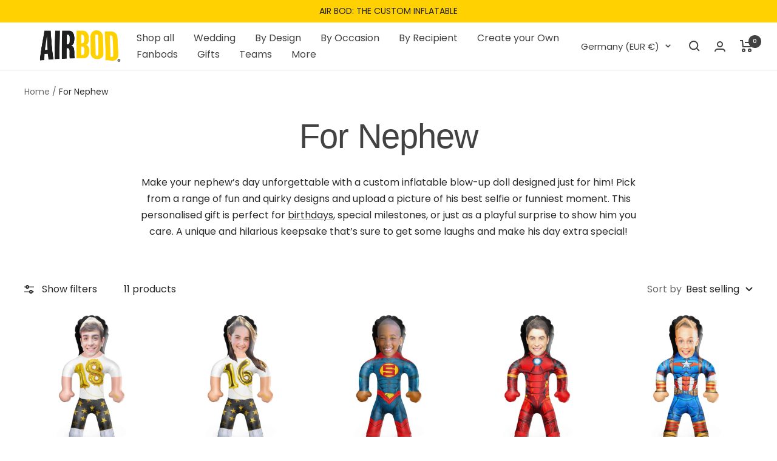

--- FILE ---
content_type: text/html; charset=utf-8
request_url: https://www.airbod.com/en-de/collections/for-nephew
body_size: 44377
content:
<!doctype html><html class="no-js" lang="en" dir="ltr">
  <head>

<meta name="p:domain_verify" content="66caf4e932253322867a2737afc5e7f8"/>
    
<!-- Google tag (gtag.js) -->
<script async src="https://www.googletagmanager.com/gtag/js?id=G-GJWNYWVP27"></script>
<script>
  window.dataLayer = window.dataLayer || [];
  function gtag(){dataLayer.push(arguments);}
  gtag('js', new Date());

  gtag('config', 'G-GJWNYWVP27');
</script>

    
<!-- Google Tag Manager -->
<script>(function(w,d,s,l,i){w[l]=w[l]||[];w[l].push({'gtm.start':
new Date().getTime(),event:'gtm.js'});var f=d.getElementsByTagName(s)[0],
j=d.createElement(s),dl=l!='dataLayer'?'&l='+l:'';j.async=true;j.src=
'https://www.googletagmanager.com/gtm.js?id='+i+dl;f.parentNode.insertBefore(j,f);
})(window,document,'script','dataLayer','GTM-KSRCMFG');</script>
<!-- End Google Tag Manager -->


    

    

<!-- TrustBox script --> <script type="lazyload2" data-src="//widget.trustpilot.com/bootstrap/v5/tp.widget.bootstrap.min.js"></script> <!-- End TrustBox script -->
    
    <meta charset="utf-8">
    <meta name="viewport" content="width=device-width, initial-scale=1.0, height=device-height, minimum-scale=1.0, maximum-scale=1.0">
    <meta name="theme-color" content="#ffffff">

    <title>For Nephew - Custom Inflatables</title><meta name="description" content="Turn your nephew into a funny inflatable doll they&#39;ll love. Choose from a range of unique blow up dolls and upload your photo."><link rel="canonical" href="https://www.airbod.com/en-de/collections/for-nephew"><link rel="shortcut icon" href="//www.airbod.com/cdn/shop/files/iconairbod_96x96.png?v=1681730224" type="image/png"><link rel="preconnect" href="https://cdn.shopify.com">
    <link rel="dns-prefetch" href="https://productreviews.shopifycdn.com">
    <link rel="dns-prefetch" href="https://www.google-analytics.com"><link rel="preconnect" href="https://fonts.shopifycdn.com" crossorigin><link rel="preload" as="style" href="//www.airbod.com/cdn/shop/t/7/assets/theme.css?v=82745719840464052711698222645">
    <link rel="preload" as="script" href="//www.airbod.com/cdn/shop/t/7/assets/vendor.js?v=31715688253868339281698144322">
    <link rel="preload" as="script" href="//www.airbod.com/cdn/shop/t/7/assets/theme.js?v=82810348738220766981698144322"><meta property="og:type" content="website">
  <meta property="og:title" content="For Nephew"><meta property="og:image" content="http://www.airbod.com/cdn/shop/files/airbodsocial.jpg?v=1685676012">
  <meta property="og:image:secure_url" content="https://www.airbod.com/cdn/shop/files/airbodsocial.jpg?v=1685676012">
  <meta property="og:image:width" content="1200">
  <meta property="og:image:height" content="628"><meta property="og:description" content="Turn your nephew into a funny inflatable doll they&#39;ll love. Choose from a range of unique blow up dolls and upload your photo."><meta property="og:url" content="https://www.airbod.com/en-de/collections/for-nephew">
<meta property="og:site_name" content="Air Bod"><meta name="twitter:card" content="summary"><meta name="twitter:title" content="For Nephew">
  <meta name="twitter:description" content="Make your nephew’s day unforgettable with a custom inflatable blow-up doll designed just for him! Pick from a range of fun and quirky designs and upload a picture of his best selfie or funniest moment. This personalised gift is perfect for birthdays, special milestones, or just as a playful surprise to show him you care. A unique and hilarious keepsake that’s sure to get some laughs and make his day extra special!"><meta name="twitter:image" content="https://www.airbod.com/cdn/shop/files/airbodsocial_1200x1200_crop_center.jpg?v=1685676012">
  <meta name="twitter:image:alt" content="blow-up dolls">
    


  <script type="application/ld+json">
  {
    "@context": "https://schema.org",
    "@type": "BreadcrumbList",
  "itemListElement": [{
      "@type": "ListItem",
      "position": 1,
      "name": "Home",
      "item": "https://www.airbod.com"
    },{
          "@type": "ListItem",
          "position": 2,
          "name": "For Nephew",
          "item": "https://www.airbod.com/en-de/collections/for-nephew"
        }]
  }
  </script>


    <link rel="preload" href="//www.airbod.com/cdn/fonts/poppins/poppins_n4.0ba78fa5af9b0e1a374041b3ceaadf0a43b41362.woff2" as="font" type="font/woff2" crossorigin><style>
  /* Typography (heading) */@font-face {
      font-family: "FatFrank";
      font-style: normal;
      font-weight: 400;
      font-display: swap;
      src: url(//www.airbod.com/cdn/shop/t/7/assets/FatFrank-Regular.woff2?v=98969665219566496511698147521) format(woff2);
    }/* Typography (body) */
  @font-face {
  font-family: Poppins;
  font-weight: 400;
  font-style: normal;
  font-display: swap;
  src: url("//www.airbod.com/cdn/fonts/poppins/poppins_n4.0ba78fa5af9b0e1a374041b3ceaadf0a43b41362.woff2") format("woff2"),
       url("//www.airbod.com/cdn/fonts/poppins/poppins_n4.214741a72ff2596839fc9760ee7a770386cf16ca.woff") format("woff");
}

@font-face {
  font-family: Poppins;
  font-weight: 400;
  font-style: italic;
  font-display: swap;
  src: url("//www.airbod.com/cdn/fonts/poppins/poppins_i4.846ad1e22474f856bd6b81ba4585a60799a9f5d2.woff2") format("woff2"),
       url("//www.airbod.com/cdn/fonts/poppins/poppins_i4.56b43284e8b52fc64c1fd271f289a39e8477e9ec.woff") format("woff");
}

@font-face {
  font-family: Poppins;
  font-weight: 600;
  font-style: normal;
  font-display: swap;
  src: url("//www.airbod.com/cdn/fonts/poppins/poppins_n6.aa29d4918bc243723d56b59572e18228ed0786f6.woff2") format("woff2"),
       url("//www.airbod.com/cdn/fonts/poppins/poppins_n6.5f815d845fe073750885d5b7e619ee00e8111208.woff") format("woff");
}

@font-face {
  font-family: Poppins;
  font-weight: 600;
  font-style: italic;
  font-display: swap;
  src: url("//www.airbod.com/cdn/fonts/poppins/poppins_i6.bb8044d6203f492888d626dafda3c2999253e8e9.woff2") format("woff2"),
       url("//www.airbod.com/cdn/fonts/poppins/poppins_i6.e233dec1a61b1e7dead9f920159eda42280a02c3.woff") format("woff");
}

:root {--heading-color: 66, 66, 66;
    --text-color: 40, 40, 40;
    --background: 255, 255, 255;
    --secondary-background: 245, 245, 245;
    --border-color: 223, 223, 223;
    --border-color-darker: 169, 169, 169;
    --success-color: 46, 158, 123;
    --success-background: 213, 236, 229;
    --error-color: 222, 42, 42;
    --error-background: 253, 240, 240;
    --primary-button-background: 30, 150, 252;
    --primary-button-text-color: 255, 255, 255;
    --secondary-button-background: 255, 209, 0;
    --secondary-button-text-color: 40, 40, 40;
    --product-star-rating: 246, 164, 41;
    --product-on-sale-accent: 222, 42, 42;
    --product-sold-out-accent: 111, 113, 155;
    --product-custom-label-background: 30, 150, 252;
    --product-custom-label-text-color: 255, 255, 255;
    --product-custom-label-2-background: 255, 209, 0;
    --product-custom-label-2-text-color: 0, 0, 0;
    --product-low-stock-text-color: 222, 42, 42;
    --product-in-stock-text-color: 46, 158, 123;
    --loading-bar-background: 40, 40, 40;
    --product-title-color: #1E96FC;

    /* We duplicate some "base" colors as root colors, which is useful to use on drawer elements or popover without. Those should not be overridden to avoid issues */
    --root-heading-color: 66, 66, 66;
    --root-text-color: 40, 40, 40;
    --root-background: 255, 255, 255;
    --root-border-color: 223, 223, 223;
    --root-primary-button-background: 30, 150, 252;
    --root-primary-button-text-color: 255, 255, 255;

    --base-font-size: 16px;--heading-font-family: FatFrank, sans-serif;
      --heading-font-weight: 400;
      --heading-font-style: normal;--heading-text-transform: normal;
    --text-font-family: Poppins, sans-serif;
    --text-font-weight: 400;
    --text-font-style: normal;
    --text-font-bold-weight: 600;

    /* Typography (font size) */
    --heading-xxsmall-font-size: 11px;
    --heading-xsmall-font-size: 11px;
    --heading-small-font-size: 12px;
    --heading-large-font-size: 36px;
    --heading-h1-font-size: 36px;
    --heading-h2-font-size: 30px;
    --heading-h3-font-size: 26px;
    --heading-h4-font-size: 24px;
    --heading-h5-font-size: 20px;
    --heading-h6-font-size: 16px;

    /* Control the look and feel of the theme by changing radius of various elements */
    --button-border-radius: 6px;
    --block-border-radius: 0px;
    --block-border-radius-reduced: 0px;
    --color-swatch-border-radius: 0px;

    /* Button size */
    --button-height: 48px;
    --button-small-height: 40px;

    /* Form related */
    --form-input-field-height: 48px;
    --form-input-gap: 16px;
    --form-submit-margin: 24px;

    /* Product listing related variables */
    --product-list-block-spacing: 32px;

    /* Video related */
    --play-button-background: 255, 255, 255;
    --play-button-arrow: 40, 40, 40;

    /* RTL support */
    --transform-logical-flip: 1;
    --transform-origin-start: left;
    --transform-origin-end: right;

    /* Other */
    --zoom-cursor-svg-url: url(//www.airbod.com/cdn/shop/t/7/assets/zoom-cursor.svg?v=80511025597995649441698153132);
    --arrow-right-svg-url: url(//www.airbod.com/cdn/shop/t/7/assets/arrow-right.svg?v=40046868119262634591698144322);
    --arrow-left-svg-url: url(//www.airbod.com/cdn/shop/t/7/assets/arrow-left.svg?v=158856395986752206651698144322);

    /* Some useful variables that we can reuse in our CSS. Some explanation are needed for some of them:
       - container-max-width-minus-gutters: represents the container max width without the edge gutters
       - container-outer-width: considering the screen width, represent all the space outside the container
       - container-outer-margin: same as container-outer-width but get set to 0 inside a container
       - container-inner-width: the effective space inside the container (minus gutters)
       - grid-column-width: represents the width of a single column of the grid
       - vertical-breather: this is a variable that defines the global "spacing" between sections, and inside the section
                            to create some "breath" and minimum spacing
     */
    --container-max-width: 1600px;
    --container-gutter: 24px;
    --container-max-width-minus-gutters: calc(var(--container-max-width) - (var(--container-gutter)) * 2);
    --container-outer-width: max(calc((100vw - var(--container-max-width-minus-gutters)) / 2), var(--container-gutter));
    --container-outer-margin: var(--container-outer-width);
    --container-inner-width: calc(100vw - var(--container-outer-width) * 2);

    --grid-column-count: 10;
    --grid-gap: 24px;
    --grid-column-width: calc((100vw - var(--container-outer-width) * 2 - var(--grid-gap) * (var(--grid-column-count) - 1)) / var(--grid-column-count));

    --vertical-breather: 48px;
    --vertical-breather-tight: 48px;

    /* Shopify related variables */
    --payment-terms-background-color: #ffffff;
  }

  @media screen and (min-width: 741px) {
    :root {
      --container-gutter: 40px;
      --grid-column-count: 20;
      --vertical-breather: 64px;
      --vertical-breather-tight: 64px;

      /* Typography (font size) */
      --heading-xsmall-font-size: 12px;
      --heading-small-font-size: 13px;
      --heading-large-font-size: 52px;
      --heading-h1-font-size: 48px;
      --heading-h2-font-size: 38px;
      --heading-h3-font-size: 32px;
      --heading-h4-font-size: 24px;
      --heading-h5-font-size: 20px;
      --heading-h6-font-size: 18px;

      /* Form related */
      --form-input-field-height: 52px;
      --form-submit-margin: 32px;

      /* Button size */
      --button-height: 52px;
      --button-small-height: 44px;
    }
  }

  @media screen and (min-width: 1200px) {
    :root {
      --vertical-breather: 80px;
      --vertical-breather-tight: 64px;
      --product-list-block-spacing: 48px;

      /* Typography */
      --heading-large-font-size: 64px;
      --heading-h1-font-size: 56px;
      --heading-h2-font-size: 48px;
      --heading-h3-font-size: 36px;
      --heading-h4-font-size: 30px;
      --heading-h5-font-size: 24px;
      --heading-h6-font-size: 18px;
    }
  }

  @media screen and (min-width: 1600px) {
    :root {
      --vertical-breather: 90px;
      --vertical-breather-tight: 64px;
    }
  }
</style>
    <script>
  // This allows to expose several variables to the global scope, to be used in scripts
  window.themeVariables = {
    settings: {
      direction: "ltr",
      pageType: "collection",
      cartCount: 0,
      moneyFormat: "€{{amount_with_comma_separator}}",
      moneyWithCurrencyFormat: "€{{amount_with_comma_separator}} EUR",
      showVendor: false,
      discountMode: "saving",
      currencyCodeEnabled: false,
      searchMode: "product,page",
      searchUnavailableProducts: "last",
      cartType: "drawer",
      cartCurrency: "EUR",
      mobileZoomFactor: 2.5
    },

    routes: {
      host: "www.airbod.com",
      rootUrl: "\/en-de",
      rootUrlWithoutSlash: "\/en-de",
      cartUrl: "\/en-de\/cart",
      cartAddUrl: "\/en-de\/cart\/add",
      cartChangeUrl: "\/en-de\/cart\/change",
      searchUrl: "\/en-de\/search",
      predictiveSearchUrl: "\/en-de\/search\/suggest",
      productRecommendationsUrl: "\/en-de\/recommendations\/products"
    },

    strings: {
      accessibilityDelete: "Delete",
      accessibilityClose: "Close",
      collectionSoldOut: "Sold out",
      collectionDiscount: "Save @savings@",
      productSalePrice: "Sale price",
      productRegularPrice: "Regular price",
      productFormUnavailable: "Unavailable",
      productFormSoldOut: "Sold out",
      productFormPreOrder: "Pre-order",
      productFormAddToCart: "Add to cart",
      searchNoResults: "No results could be found.",
      searchNewSearch: "New search",
      searchProducts: "Products",
      searchArticles: "Journal",
      searchPages: "Pages",
      searchCollections: "Collections",
      cartViewCart: "View cart",
      cartItemAdded: "Item added to your cart!",
      cartItemAddedShort: "Added to your cart!",
      cartAddOrderNote: "Add order\/gift note",
      cartEditOrderNote: "Edit order\/gift note",
      shippingEstimatorNoResults: "Sorry, we do not ship to your address.",
      shippingEstimatorOneResult: "There is one shipping rate for your address:",
      shippingEstimatorMultipleResults: "There are several shipping rates for your address:",
      shippingEstimatorError: "One or more error occurred while retrieving shipping rates:"
    },

    libs: {
      flickity: "\/\/www.airbod.com\/cdn\/shop\/t\/7\/assets\/flickity.js?v=176646718982628074891698144322",
      photoswipe: "\/\/www.airbod.com\/cdn\/shop\/t\/7\/assets\/photoswipe.js?v=132268647426145925301698144322",
      qrCode: "\/\/www.airbod.com\/cdn\/shopifycloud\/storefront\/assets\/themes_support\/vendor\/qrcode-3f2b403b.js"
    },

    breakpoints: {
      phone: 'screen and (max-width: 740px)',
      tablet: 'screen and (min-width: 741px) and (max-width: 999px)',
      tabletAndUp: 'screen and (min-width: 741px)',
      pocket: 'screen and (max-width: 999px)',
      lap: 'screen and (min-width: 1000px) and (max-width: 1199px)',
      lapAndUp: 'screen and (min-width: 1000px)',
      desktop: 'screen and (min-width: 1200px)',
      wide: 'screen and (min-width: 1400px)'
    }
  };

  window.addEventListener('pageshow', async () => {
    const cartContent = await (await fetch(`${window.themeVariables.routes.cartUrl}.js`, {cache: 'reload'})).json();
    document.documentElement.dispatchEvent(new CustomEvent('cart:refresh', {detail: {cart: cartContent}}));
  });

  if ('noModule' in HTMLScriptElement.prototype) {
    // Old browsers (like IE) that does not support module will be considered as if not executing JS at all
    document.documentElement.className = document.documentElement.className.replace('no-js', 'js');

    requestAnimationFrame(() => {
      const viewportHeight = (window.visualViewport ? window.visualViewport.height : document.documentElement.clientHeight);
      document.documentElement.style.setProperty('--window-height',viewportHeight + 'px');
    });
  }</script>

    <link rel="stylesheet" href="//www.airbod.com/cdn/shop/t/7/assets/theme.css?v=82745719840464052711698222645">

    <script src="//www.airbod.com/cdn/shop/t/7/assets/vendor.js?v=31715688253868339281698144322" defer></script>
    <script src="//www.airbod.com/cdn/shop/t/7/assets/theme.js?v=82810348738220766981698144322" defer></script>
    <script src="//www.airbod.com/cdn/shop/t/7/assets/custom.js?v=150554141230739909291698221706" defer></script>

    <script>window.performance && window.performance.mark && window.performance.mark('shopify.content_for_header.start');</script><meta name="facebook-domain-verification" content="9oobxajxwvi375yv2xhvjvr8s8wz9z">
<meta name="google-site-verification" content="gC2oICW94Ny02jIQ73qeWG95j_IJS7AEAg-dyFGEh-o">
<meta id="shopify-digital-wallet" name="shopify-digital-wallet" content="/63292113153/digital_wallets/dialog">
<meta name="shopify-checkout-api-token" content="afead6cc6d3262e0abce59f8688076dc">
<meta id="in-context-paypal-metadata" data-shop-id="63292113153" data-venmo-supported="false" data-environment="production" data-locale="en_US" data-paypal-v4="true" data-currency="EUR">
<link rel="alternate" type="application/atom+xml" title="Feed" href="/en-de/collections/for-nephew.atom" />
<link rel="alternate" hreflang="x-default" href="https://www.airbod.com/collections/for-nephew">
<link rel="alternate" hreflang="en" href="https://www.airbod.com/collections/for-nephew">
<link rel="alternate" hreflang="en-DE" href="https://www.airbod.com/en-de/collections/for-nephew">
<link rel="alternate" type="application/json+oembed" href="https://www.airbod.com/en-de/collections/for-nephew.oembed">
<script async="async" src="/checkouts/internal/preloads.js?locale=en-DE"></script>
<link rel="preconnect" href="https://shop.app" crossorigin="anonymous">
<script async="async" src="https://shop.app/checkouts/internal/preloads.js?locale=en-DE&shop_id=63292113153" crossorigin="anonymous"></script>
<script id="apple-pay-shop-capabilities" type="application/json">{"shopId":63292113153,"countryCode":"GB","currencyCode":"EUR","merchantCapabilities":["supports3DS"],"merchantId":"gid:\/\/shopify\/Shop\/63292113153","merchantName":"Air Bod","requiredBillingContactFields":["postalAddress","email","phone"],"requiredShippingContactFields":["postalAddress","email","phone"],"shippingType":"shipping","supportedNetworks":["visa","maestro","masterCard","amex","discover","elo"],"total":{"type":"pending","label":"Air Bod","amount":"1.00"},"shopifyPaymentsEnabled":true,"supportsSubscriptions":true}</script>
<script id="shopify-features" type="application/json">{"accessToken":"afead6cc6d3262e0abce59f8688076dc","betas":["rich-media-storefront-analytics"],"domain":"www.airbod.com","predictiveSearch":true,"shopId":63292113153,"locale":"en"}</script>
<script>var Shopify = Shopify || {};
Shopify.shop = "airbod.myshopify.com";
Shopify.locale = "en";
Shopify.currency = {"active":"EUR","rate":"1.1774268"};
Shopify.country = "DE";
Shopify.theme = {"name":"Air Bod Live","id":137363718401,"schema_name":"Focal","schema_version":"8.11.1","theme_store_id":714,"role":"main"};
Shopify.theme.handle = "null";
Shopify.theme.style = {"id":null,"handle":null};
Shopify.cdnHost = "www.airbod.com/cdn";
Shopify.routes = Shopify.routes || {};
Shopify.routes.root = "/en-de/";</script>
<script type="module">!function(o){(o.Shopify=o.Shopify||{}).modules=!0}(window);</script>
<script>!function(o){function n(){var o=[];function n(){o.push(Array.prototype.slice.apply(arguments))}return n.q=o,n}var t=o.Shopify=o.Shopify||{};t.loadFeatures=n(),t.autoloadFeatures=n()}(window);</script>
<script>
  window.ShopifyPay = window.ShopifyPay || {};
  window.ShopifyPay.apiHost = "shop.app\/pay";
  window.ShopifyPay.redirectState = null;
</script>
<script id="shop-js-analytics" type="application/json">{"pageType":"collection"}</script>
<script defer="defer" async type="module" src="//www.airbod.com/cdn/shopifycloud/shop-js/modules/v2/client.init-shop-cart-sync_IZsNAliE.en.esm.js"></script>
<script defer="defer" async type="module" src="//www.airbod.com/cdn/shopifycloud/shop-js/modules/v2/chunk.common_0OUaOowp.esm.js"></script>
<script type="module">
  await import("//www.airbod.com/cdn/shopifycloud/shop-js/modules/v2/client.init-shop-cart-sync_IZsNAliE.en.esm.js");
await import("//www.airbod.com/cdn/shopifycloud/shop-js/modules/v2/chunk.common_0OUaOowp.esm.js");

  window.Shopify.SignInWithShop?.initShopCartSync?.({"fedCMEnabled":true,"windoidEnabled":true});

</script>
<script>
  window.Shopify = window.Shopify || {};
  if (!window.Shopify.featureAssets) window.Shopify.featureAssets = {};
  window.Shopify.featureAssets['shop-js'] = {"shop-cart-sync":["modules/v2/client.shop-cart-sync_DLOhI_0X.en.esm.js","modules/v2/chunk.common_0OUaOowp.esm.js"],"init-fed-cm":["modules/v2/client.init-fed-cm_C6YtU0w6.en.esm.js","modules/v2/chunk.common_0OUaOowp.esm.js"],"shop-button":["modules/v2/client.shop-button_BCMx7GTG.en.esm.js","modules/v2/chunk.common_0OUaOowp.esm.js"],"shop-cash-offers":["modules/v2/client.shop-cash-offers_BT26qb5j.en.esm.js","modules/v2/chunk.common_0OUaOowp.esm.js","modules/v2/chunk.modal_CGo_dVj3.esm.js"],"init-windoid":["modules/v2/client.init-windoid_B9PkRMql.en.esm.js","modules/v2/chunk.common_0OUaOowp.esm.js"],"init-shop-email-lookup-coordinator":["modules/v2/client.init-shop-email-lookup-coordinator_DZkqjsbU.en.esm.js","modules/v2/chunk.common_0OUaOowp.esm.js"],"shop-toast-manager":["modules/v2/client.shop-toast-manager_Di2EnuM7.en.esm.js","modules/v2/chunk.common_0OUaOowp.esm.js"],"shop-login-button":["modules/v2/client.shop-login-button_BtqW_SIO.en.esm.js","modules/v2/chunk.common_0OUaOowp.esm.js","modules/v2/chunk.modal_CGo_dVj3.esm.js"],"avatar":["modules/v2/client.avatar_BTnouDA3.en.esm.js"],"pay-button":["modules/v2/client.pay-button_CWa-C9R1.en.esm.js","modules/v2/chunk.common_0OUaOowp.esm.js"],"init-shop-cart-sync":["modules/v2/client.init-shop-cart-sync_IZsNAliE.en.esm.js","modules/v2/chunk.common_0OUaOowp.esm.js"],"init-customer-accounts":["modules/v2/client.init-customer-accounts_DenGwJTU.en.esm.js","modules/v2/client.shop-login-button_BtqW_SIO.en.esm.js","modules/v2/chunk.common_0OUaOowp.esm.js","modules/v2/chunk.modal_CGo_dVj3.esm.js"],"init-shop-for-new-customer-accounts":["modules/v2/client.init-shop-for-new-customer-accounts_JdHXxpS9.en.esm.js","modules/v2/client.shop-login-button_BtqW_SIO.en.esm.js","modules/v2/chunk.common_0OUaOowp.esm.js","modules/v2/chunk.modal_CGo_dVj3.esm.js"],"init-customer-accounts-sign-up":["modules/v2/client.init-customer-accounts-sign-up_D6__K_p8.en.esm.js","modules/v2/client.shop-login-button_BtqW_SIO.en.esm.js","modules/v2/chunk.common_0OUaOowp.esm.js","modules/v2/chunk.modal_CGo_dVj3.esm.js"],"checkout-modal":["modules/v2/client.checkout-modal_C_ZQDY6s.en.esm.js","modules/v2/chunk.common_0OUaOowp.esm.js","modules/v2/chunk.modal_CGo_dVj3.esm.js"],"shop-follow-button":["modules/v2/client.shop-follow-button_XetIsj8l.en.esm.js","modules/v2/chunk.common_0OUaOowp.esm.js","modules/v2/chunk.modal_CGo_dVj3.esm.js"],"lead-capture":["modules/v2/client.lead-capture_DvA72MRN.en.esm.js","modules/v2/chunk.common_0OUaOowp.esm.js","modules/v2/chunk.modal_CGo_dVj3.esm.js"],"shop-login":["modules/v2/client.shop-login_ClXNxyh6.en.esm.js","modules/v2/chunk.common_0OUaOowp.esm.js","modules/v2/chunk.modal_CGo_dVj3.esm.js"],"payment-terms":["modules/v2/client.payment-terms_CNlwjfZz.en.esm.js","modules/v2/chunk.common_0OUaOowp.esm.js","modules/v2/chunk.modal_CGo_dVj3.esm.js"]};
</script>
<script>(function() {
  var isLoaded = false;
  function asyncLoad() {
    if (isLoaded) return;
    isLoaded = true;
    var urls = ["https:\/\/storage.nfcube.com\/instafeed-2f76155453ac63c6cd6dd53d4a2b7621.js?shop=airbod.myshopify.com","https:\/\/cdn.nfcube.com\/tiktok-a1a4fafe7e5059b4e2d5e6738262fef6.js?shop=airbod.myshopify.com","https:\/\/omnisnippet1.com\/platforms\/shopify.js?source=scriptTag\u0026v=2025-05-14T14\u0026shop=airbod.myshopify.com","https:\/\/ecommplugins-scripts.trustpilot.com\/v2.1\/js\/header.min.js?settings=eyJrZXkiOiI0elVhWExyQTFEb1AwOUxjIn0=\u0026shop=airbod.myshopify.com","https:\/\/ecommplugins-scripts.trustpilot.com\/v2.1\/js\/success.min.js?settings=eyJrZXkiOiI0elVhWExyQTFEb1AwOUxjIiwidCI6WyJvcmRlcnMvZnVsZmlsbGVkIl0sInYiOiIifQ==\u0026shop=airbod.myshopify.com","https:\/\/ecommplugins-trustboxsettings.trustpilot.com\/airbod.myshopify.com.js?settings=1764258268547\u0026shop=airbod.myshopify.com"];
    for (var i = 0; i < urls.length; i++) {
      var s = document.createElement('script');
      s.type = 'text/javascript';
      s.async = true;
      s.src = urls[i];
      var x = document.getElementsByTagName('script')[0];
      x.parentNode.insertBefore(s, x);
    }
  };
  if(window.attachEvent) {
    window.attachEvent('onload', asyncLoad);
  } else {
    window.addEventListener('load', asyncLoad, false);
  }
})();</script>
<script id="__st">var __st={"a":63292113153,"offset":0,"reqid":"fb060763-e434-4649-a2ff-26a816c753e0-1768429005","pageurl":"www.airbod.com\/en-de\/collections\/for-nephew","u":"ae2f8719a182","p":"collection","rtyp":"collection","rid":399582101761};</script>
<script>window.ShopifyPaypalV4VisibilityTracking = true;</script>
<script id="captcha-bootstrap">!function(){'use strict';const t='contact',e='account',n='new_comment',o=[[t,t],['blogs',n],['comments',n],[t,'customer']],c=[[e,'customer_login'],[e,'guest_login'],[e,'recover_customer_password'],[e,'create_customer']],r=t=>t.map((([t,e])=>`form[action*='/${t}']:not([data-nocaptcha='true']) input[name='form_type'][value='${e}']`)).join(','),a=t=>()=>t?[...document.querySelectorAll(t)].map((t=>t.form)):[];function s(){const t=[...o],e=r(t);return a(e)}const i='password',u='form_key',d=['recaptcha-v3-token','g-recaptcha-response','h-captcha-response',i],f=()=>{try{return window.sessionStorage}catch{return}},m='__shopify_v',_=t=>t.elements[u];function p(t,e,n=!1){try{const o=window.sessionStorage,c=JSON.parse(o.getItem(e)),{data:r}=function(t){const{data:e,action:n}=t;return t[m]||n?{data:e,action:n}:{data:t,action:n}}(c);for(const[e,n]of Object.entries(r))t.elements[e]&&(t.elements[e].value=n);n&&o.removeItem(e)}catch(o){console.error('form repopulation failed',{error:o})}}const l='form_type',E='cptcha';function T(t){t.dataset[E]=!0}const w=window,h=w.document,L='Shopify',v='ce_forms',y='captcha';let A=!1;((t,e)=>{const n=(g='f06e6c50-85a8-45c8-87d0-21a2b65856fe',I='https://cdn.shopify.com/shopifycloud/storefront-forms-hcaptcha/ce_storefront_forms_captcha_hcaptcha.v1.5.2.iife.js',D={infoText:'Protected by hCaptcha',privacyText:'Privacy',termsText:'Terms'},(t,e,n)=>{const o=w[L][v],c=o.bindForm;if(c)return c(t,g,e,D).then(n);var r;o.q.push([[t,g,e,D],n]),r=I,A||(h.body.append(Object.assign(h.createElement('script'),{id:'captcha-provider',async:!0,src:r})),A=!0)});var g,I,D;w[L]=w[L]||{},w[L][v]=w[L][v]||{},w[L][v].q=[],w[L][y]=w[L][y]||{},w[L][y].protect=function(t,e){n(t,void 0,e),T(t)},Object.freeze(w[L][y]),function(t,e,n,w,h,L){const[v,y,A,g]=function(t,e,n){const i=e?o:[],u=t?c:[],d=[...i,...u],f=r(d),m=r(i),_=r(d.filter((([t,e])=>n.includes(e))));return[a(f),a(m),a(_),s()]}(w,h,L),I=t=>{const e=t.target;return e instanceof HTMLFormElement?e:e&&e.form},D=t=>v().includes(t);t.addEventListener('submit',(t=>{const e=I(t);if(!e)return;const n=D(e)&&!e.dataset.hcaptchaBound&&!e.dataset.recaptchaBound,o=_(e),c=g().includes(e)&&(!o||!o.value);(n||c)&&t.preventDefault(),c&&!n&&(function(t){try{if(!f())return;!function(t){const e=f();if(!e)return;const n=_(t);if(!n)return;const o=n.value;o&&e.removeItem(o)}(t);const e=Array.from(Array(32),(()=>Math.random().toString(36)[2])).join('');!function(t,e){_(t)||t.append(Object.assign(document.createElement('input'),{type:'hidden',name:u})),t.elements[u].value=e}(t,e),function(t,e){const n=f();if(!n)return;const o=[...t.querySelectorAll(`input[type='${i}']`)].map((({name:t})=>t)),c=[...d,...o],r={};for(const[a,s]of new FormData(t).entries())c.includes(a)||(r[a]=s);n.setItem(e,JSON.stringify({[m]:1,action:t.action,data:r}))}(t,e)}catch(e){console.error('failed to persist form',e)}}(e),e.submit())}));const S=(t,e)=>{t&&!t.dataset[E]&&(n(t,e.some((e=>e===t))),T(t))};for(const o of['focusin','change'])t.addEventListener(o,(t=>{const e=I(t);D(e)&&S(e,y())}));const B=e.get('form_key'),M=e.get(l),P=B&&M;t.addEventListener('DOMContentLoaded',(()=>{const t=y();if(P)for(const e of t)e.elements[l].value===M&&p(e,B);[...new Set([...A(),...v().filter((t=>'true'===t.dataset.shopifyCaptcha))])].forEach((e=>S(e,t)))}))}(h,new URLSearchParams(w.location.search),n,t,e,['guest_login'])})(!0,!0)}();</script>
<script integrity="sha256-4kQ18oKyAcykRKYeNunJcIwy7WH5gtpwJnB7kiuLZ1E=" data-source-attribution="shopify.loadfeatures" defer="defer" src="//www.airbod.com/cdn/shopifycloud/storefront/assets/storefront/load_feature-a0a9edcb.js" crossorigin="anonymous"></script>
<script crossorigin="anonymous" defer="defer" src="//www.airbod.com/cdn/shopifycloud/storefront/assets/shopify_pay/storefront-65b4c6d7.js?v=20250812"></script>
<script data-source-attribution="shopify.dynamic_checkout.dynamic.init">var Shopify=Shopify||{};Shopify.PaymentButton=Shopify.PaymentButton||{isStorefrontPortableWallets:!0,init:function(){window.Shopify.PaymentButton.init=function(){};var t=document.createElement("script");t.src="https://www.airbod.com/cdn/shopifycloud/portable-wallets/latest/portable-wallets.en.js",t.type="module",document.head.appendChild(t)}};
</script>
<script data-source-attribution="shopify.dynamic_checkout.buyer_consent">
  function portableWalletsHideBuyerConsent(e){var t=document.getElementById("shopify-buyer-consent"),n=document.getElementById("shopify-subscription-policy-button");t&&n&&(t.classList.add("hidden"),t.setAttribute("aria-hidden","true"),n.removeEventListener("click",e))}function portableWalletsShowBuyerConsent(e){var t=document.getElementById("shopify-buyer-consent"),n=document.getElementById("shopify-subscription-policy-button");t&&n&&(t.classList.remove("hidden"),t.removeAttribute("aria-hidden"),n.addEventListener("click",e))}window.Shopify?.PaymentButton&&(window.Shopify.PaymentButton.hideBuyerConsent=portableWalletsHideBuyerConsent,window.Shopify.PaymentButton.showBuyerConsent=portableWalletsShowBuyerConsent);
</script>
<script data-source-attribution="shopify.dynamic_checkout.cart.bootstrap">document.addEventListener("DOMContentLoaded",(function(){function t(){return document.querySelector("shopify-accelerated-checkout-cart, shopify-accelerated-checkout")}if(t())Shopify.PaymentButton.init();else{new MutationObserver((function(e,n){t()&&(Shopify.PaymentButton.init(),n.disconnect())})).observe(document.body,{childList:!0,subtree:!0})}}));
</script>
<link id="shopify-accelerated-checkout-styles" rel="stylesheet" media="screen" href="https://www.airbod.com/cdn/shopifycloud/portable-wallets/latest/accelerated-checkout-backwards-compat.css" crossorigin="anonymous">
<style id="shopify-accelerated-checkout-cart">
        #shopify-buyer-consent {
  margin-top: 1em;
  display: inline-block;
  width: 100%;
}

#shopify-buyer-consent.hidden {
  display: none;
}

#shopify-subscription-policy-button {
  background: none;
  border: none;
  padding: 0;
  text-decoration: underline;
  font-size: inherit;
  cursor: pointer;
}

#shopify-subscription-policy-button::before {
  box-shadow: none;
}

      </style>

<script>window.performance && window.performance.mark && window.performance.mark('shopify.content_for_header.end');</script>
  <!-- BEGIN app block: shopify://apps/gorgias-live-chat-helpdesk/blocks/gorgias/a66db725-7b96-4e3f-916e-6c8e6f87aaaa -->
<script defer data-gorgias-loader-chat src="https://config.gorgias.chat/bundle-loader/shopify/airbod.myshopify.com"></script>


<script defer data-gorgias-loader-convert  src="https://cdn.9gtb.com/loader.js"></script>


<script defer data-gorgias-loader-mailto-replace  src="https://config.gorgias.help/api/contact-forms/replace-mailto-script.js?shopName=airbod"></script>


<!-- END app block --><!-- BEGIN app block: shopify://apps/beans-id-verification/blocks/discount-redeem/5c736972-c385-431c-8cbb-05726b7a1739 -->




<!-- END app block --><script src="https://cdn.shopify.com/extensions/019a10f6-a8a0-797e-a7ac-5e79f24cd7e1/student-beans-verification-111/assets/sb_fab.min.js" type="text/javascript" defer="defer"></script>
<script src="https://cdn.shopify.com/extensions/019a10f6-a8a0-797e-a7ac-5e79f24cd7e1/student-beans-verification-111/assets/sb_banner.min.js" type="text/javascript" defer="defer"></script>
<script src="https://cdn.shopify.com/extensions/019b7cd0-6587-73c3-9937-bcc2249fa2c4/lb-upsell-227/assets/lb-selleasy.js" type="text/javascript" defer="defer"></script>
<link href="https://monorail-edge.shopifysvc.com" rel="dns-prefetch">
<script>(function(){if ("sendBeacon" in navigator && "performance" in window) {try {var session_token_from_headers = performance.getEntriesByType('navigation')[0].serverTiming.find(x => x.name == '_s').description;} catch {var session_token_from_headers = undefined;}var session_cookie_matches = document.cookie.match(/_shopify_s=([^;]*)/);var session_token_from_cookie = session_cookie_matches && session_cookie_matches.length === 2 ? session_cookie_matches[1] : "";var session_token = session_token_from_headers || session_token_from_cookie || "";function handle_abandonment_event(e) {var entries = performance.getEntries().filter(function(entry) {return /monorail-edge.shopifysvc.com/.test(entry.name);});if (!window.abandonment_tracked && entries.length === 0) {window.abandonment_tracked = true;var currentMs = Date.now();var navigation_start = performance.timing.navigationStart;var payload = {shop_id: 63292113153,url: window.location.href,navigation_start,duration: currentMs - navigation_start,session_token,page_type: "collection"};window.navigator.sendBeacon("https://monorail-edge.shopifysvc.com/v1/produce", JSON.stringify({schema_id: "online_store_buyer_site_abandonment/1.1",payload: payload,metadata: {event_created_at_ms: currentMs,event_sent_at_ms: currentMs}}));}}window.addEventListener('pagehide', handle_abandonment_event);}}());</script>
<script id="web-pixels-manager-setup">(function e(e,d,r,n,o){if(void 0===o&&(o={}),!Boolean(null===(a=null===(i=window.Shopify)||void 0===i?void 0:i.analytics)||void 0===a?void 0:a.replayQueue)){var i,a;window.Shopify=window.Shopify||{};var t=window.Shopify;t.analytics=t.analytics||{};var s=t.analytics;s.replayQueue=[],s.publish=function(e,d,r){return s.replayQueue.push([e,d,r]),!0};try{self.performance.mark("wpm:start")}catch(e){}var l=function(){var e={modern:/Edge?\/(1{2}[4-9]|1[2-9]\d|[2-9]\d{2}|\d{4,})\.\d+(\.\d+|)|Firefox\/(1{2}[4-9]|1[2-9]\d|[2-9]\d{2}|\d{4,})\.\d+(\.\d+|)|Chrom(ium|e)\/(9{2}|\d{3,})\.\d+(\.\d+|)|(Maci|X1{2}).+ Version\/(15\.\d+|(1[6-9]|[2-9]\d|\d{3,})\.\d+)([,.]\d+|)( \(\w+\)|)( Mobile\/\w+|) Safari\/|Chrome.+OPR\/(9{2}|\d{3,})\.\d+\.\d+|(CPU[ +]OS|iPhone[ +]OS|CPU[ +]iPhone|CPU IPhone OS|CPU iPad OS)[ +]+(15[._]\d+|(1[6-9]|[2-9]\d|\d{3,})[._]\d+)([._]\d+|)|Android:?[ /-](13[3-9]|1[4-9]\d|[2-9]\d{2}|\d{4,})(\.\d+|)(\.\d+|)|Android.+Firefox\/(13[5-9]|1[4-9]\d|[2-9]\d{2}|\d{4,})\.\d+(\.\d+|)|Android.+Chrom(ium|e)\/(13[3-9]|1[4-9]\d|[2-9]\d{2}|\d{4,})\.\d+(\.\d+|)|SamsungBrowser\/([2-9]\d|\d{3,})\.\d+/,legacy:/Edge?\/(1[6-9]|[2-9]\d|\d{3,})\.\d+(\.\d+|)|Firefox\/(5[4-9]|[6-9]\d|\d{3,})\.\d+(\.\d+|)|Chrom(ium|e)\/(5[1-9]|[6-9]\d|\d{3,})\.\d+(\.\d+|)([\d.]+$|.*Safari\/(?![\d.]+ Edge\/[\d.]+$))|(Maci|X1{2}).+ Version\/(10\.\d+|(1[1-9]|[2-9]\d|\d{3,})\.\d+)([,.]\d+|)( \(\w+\)|)( Mobile\/\w+|) Safari\/|Chrome.+OPR\/(3[89]|[4-9]\d|\d{3,})\.\d+\.\d+|(CPU[ +]OS|iPhone[ +]OS|CPU[ +]iPhone|CPU IPhone OS|CPU iPad OS)[ +]+(10[._]\d+|(1[1-9]|[2-9]\d|\d{3,})[._]\d+)([._]\d+|)|Android:?[ /-](13[3-9]|1[4-9]\d|[2-9]\d{2}|\d{4,})(\.\d+|)(\.\d+|)|Mobile Safari.+OPR\/([89]\d|\d{3,})\.\d+\.\d+|Android.+Firefox\/(13[5-9]|1[4-9]\d|[2-9]\d{2}|\d{4,})\.\d+(\.\d+|)|Android.+Chrom(ium|e)\/(13[3-9]|1[4-9]\d|[2-9]\d{2}|\d{4,})\.\d+(\.\d+|)|Android.+(UC? ?Browser|UCWEB|U3)[ /]?(15\.([5-9]|\d{2,})|(1[6-9]|[2-9]\d|\d{3,})\.\d+)\.\d+|SamsungBrowser\/(5\.\d+|([6-9]|\d{2,})\.\d+)|Android.+MQ{2}Browser\/(14(\.(9|\d{2,})|)|(1[5-9]|[2-9]\d|\d{3,})(\.\d+|))(\.\d+|)|K[Aa][Ii]OS\/(3\.\d+|([4-9]|\d{2,})\.\d+)(\.\d+|)/},d=e.modern,r=e.legacy,n=navigator.userAgent;return n.match(d)?"modern":n.match(r)?"legacy":"unknown"}(),u="modern"===l?"modern":"legacy",c=(null!=n?n:{modern:"",legacy:""})[u],f=function(e){return[e.baseUrl,"/wpm","/b",e.hashVersion,"modern"===e.buildTarget?"m":"l",".js"].join("")}({baseUrl:d,hashVersion:r,buildTarget:u}),m=function(e){var d=e.version,r=e.bundleTarget,n=e.surface,o=e.pageUrl,i=e.monorailEndpoint;return{emit:function(e){var a=e.status,t=e.errorMsg,s=(new Date).getTime(),l=JSON.stringify({metadata:{event_sent_at_ms:s},events:[{schema_id:"web_pixels_manager_load/3.1",payload:{version:d,bundle_target:r,page_url:o,status:a,surface:n,error_msg:t},metadata:{event_created_at_ms:s}}]});if(!i)return console&&console.warn&&console.warn("[Web Pixels Manager] No Monorail endpoint provided, skipping logging."),!1;try{return self.navigator.sendBeacon.bind(self.navigator)(i,l)}catch(e){}var u=new XMLHttpRequest;try{return u.open("POST",i,!0),u.setRequestHeader("Content-Type","text/plain"),u.send(l),!0}catch(e){return console&&console.warn&&console.warn("[Web Pixels Manager] Got an unhandled error while logging to Monorail."),!1}}}}({version:r,bundleTarget:l,surface:e.surface,pageUrl:self.location.href,monorailEndpoint:e.monorailEndpoint});try{o.browserTarget=l,function(e){var d=e.src,r=e.async,n=void 0===r||r,o=e.onload,i=e.onerror,a=e.sri,t=e.scriptDataAttributes,s=void 0===t?{}:t,l=document.createElement("script"),u=document.querySelector("head"),c=document.querySelector("body");if(l.async=n,l.src=d,a&&(l.integrity=a,l.crossOrigin="anonymous"),s)for(var f in s)if(Object.prototype.hasOwnProperty.call(s,f))try{l.dataset[f]=s[f]}catch(e){}if(o&&l.addEventListener("load",o),i&&l.addEventListener("error",i),u)u.appendChild(l);else{if(!c)throw new Error("Did not find a head or body element to append the script");c.appendChild(l)}}({src:f,async:!0,onload:function(){if(!function(){var e,d;return Boolean(null===(d=null===(e=window.Shopify)||void 0===e?void 0:e.analytics)||void 0===d?void 0:d.initialized)}()){var d=window.webPixelsManager.init(e)||void 0;if(d){var r=window.Shopify.analytics;r.replayQueue.forEach((function(e){var r=e[0],n=e[1],o=e[2];d.publishCustomEvent(r,n,o)})),r.replayQueue=[],r.publish=d.publishCustomEvent,r.visitor=d.visitor,r.initialized=!0}}},onerror:function(){return m.emit({status:"failed",errorMsg:"".concat(f," has failed to load")})},sri:function(e){var d=/^sha384-[A-Za-z0-9+/=]+$/;return"string"==typeof e&&d.test(e)}(c)?c:"",scriptDataAttributes:o}),m.emit({status:"loading"})}catch(e){m.emit({status:"failed",errorMsg:(null==e?void 0:e.message)||"Unknown error"})}}})({shopId: 63292113153,storefrontBaseUrl: "https://www.airbod.com",extensionsBaseUrl: "https://extensions.shopifycdn.com/cdn/shopifycloud/web-pixels-manager",monorailEndpoint: "https://monorail-edge.shopifysvc.com/unstable/produce_batch",surface: "storefront-renderer",enabledBetaFlags: ["2dca8a86","a0d5f9d2"],webPixelsConfigList: [{"id":"2348220794","configuration":"{\"accountID\":\"205044\"}","eventPayloadVersion":"v1","runtimeContext":"STRICT","scriptVersion":"e9702cc0fbdd9453d46c7ca8e2f5a5f4","type":"APP","apiClientId":956606,"privacyPurposes":[],"dataSharingAdjustments":{"protectedCustomerApprovalScopes":[]}},{"id":"455999745","configuration":"{\"accountID\":\"selleasy-metrics-track\"}","eventPayloadVersion":"v1","runtimeContext":"STRICT","scriptVersion":"5aac1f99a8ca74af74cea751ede503d2","type":"APP","apiClientId":5519923,"privacyPurposes":[],"dataSharingAdjustments":{"protectedCustomerApprovalScopes":["read_customer_email","read_customer_name","read_customer_personal_data"]}},{"id":"311656705","configuration":"{\"apiURL\":\"https:\/\/api.omnisend.com\",\"appURL\":\"https:\/\/app.omnisend.com\",\"brandID\":\"636e2e75d91737f89af11e42\",\"trackingURL\":\"https:\/\/wt.omnisendlink.com\"}","eventPayloadVersion":"v1","runtimeContext":"STRICT","scriptVersion":"aa9feb15e63a302383aa48b053211bbb","type":"APP","apiClientId":186001,"privacyPurposes":["ANALYTICS","MARKETING","SALE_OF_DATA"],"dataSharingAdjustments":{"protectedCustomerApprovalScopes":["read_customer_address","read_customer_email","read_customer_name","read_customer_personal_data","read_customer_phone"]}},{"id":"149979393","configuration":"{\"pixel_id\":\"753120032643945\",\"pixel_type\":\"facebook_pixel\",\"metaapp_system_user_token\":\"-\"}","eventPayloadVersion":"v1","runtimeContext":"OPEN","scriptVersion":"ca16bc87fe92b6042fbaa3acc2fbdaa6","type":"APP","apiClientId":2329312,"privacyPurposes":["ANALYTICS","MARKETING","SALE_OF_DATA"],"dataSharingAdjustments":{"protectedCustomerApprovalScopes":["read_customer_address","read_customer_email","read_customer_name","read_customer_personal_data","read_customer_phone"]}},{"id":"99582209","configuration":"{\"myshopifyDomain\":\"airbod.myshopify.com\"}","eventPayloadVersion":"v1","runtimeContext":"STRICT","scriptVersion":"23b97d18e2aa74363140dc29c9284e87","type":"APP","apiClientId":2775569,"privacyPurposes":["ANALYTICS","MARKETING","SALE_OF_DATA"],"dataSharingAdjustments":{"protectedCustomerApprovalScopes":["read_customer_address","read_customer_email","read_customer_name","read_customer_phone","read_customer_personal_data"]}},{"id":"81592577","configuration":"{\"tagID\":\"2612442784832\"}","eventPayloadVersion":"v1","runtimeContext":"STRICT","scriptVersion":"18031546ee651571ed29edbe71a3550b","type":"APP","apiClientId":3009811,"privacyPurposes":["ANALYTICS","MARKETING","SALE_OF_DATA"],"dataSharingAdjustments":{"protectedCustomerApprovalScopes":["read_customer_address","read_customer_email","read_customer_name","read_customer_personal_data","read_customer_phone"]}},{"id":"shopify-app-pixel","configuration":"{}","eventPayloadVersion":"v1","runtimeContext":"STRICT","scriptVersion":"0450","apiClientId":"shopify-pixel","type":"APP","privacyPurposes":["ANALYTICS","MARKETING"]},{"id":"shopify-custom-pixel","eventPayloadVersion":"v1","runtimeContext":"LAX","scriptVersion":"0450","apiClientId":"shopify-pixel","type":"CUSTOM","privacyPurposes":["ANALYTICS","MARKETING"]}],isMerchantRequest: false,initData: {"shop":{"name":"Air Bod","paymentSettings":{"currencyCode":"GBP"},"myshopifyDomain":"airbod.myshopify.com","countryCode":"GB","storefrontUrl":"https:\/\/www.airbod.com\/en-de"},"customer":null,"cart":null,"checkout":null,"productVariants":[],"purchasingCompany":null},},"https://www.airbod.com/cdn","7cecd0b6w90c54c6cpe92089d5m57a67346",{"modern":"","legacy":""},{"shopId":"63292113153","storefrontBaseUrl":"https:\/\/www.airbod.com","extensionBaseUrl":"https:\/\/extensions.shopifycdn.com\/cdn\/shopifycloud\/web-pixels-manager","surface":"storefront-renderer","enabledBetaFlags":"[\"2dca8a86\", \"a0d5f9d2\"]","isMerchantRequest":"false","hashVersion":"7cecd0b6w90c54c6cpe92089d5m57a67346","publish":"custom","events":"[[\"page_viewed\",{}],[\"collection_viewed\",{\"collection\":{\"id\":\"399582101761\",\"title\":\"For Nephew\",\"productVariants\":[{\"price\":{\"amount\":29.95,\"currencyCode\":\"EUR\"},\"product\":{\"title\":\"Personalised 18th Birthday Balloon\",\"vendor\":\"Air Bod\",\"id\":\"14952422211962\",\"untranslatedTitle\":\"Personalised 18th Birthday Balloon\",\"url\":\"\/en-de\/products\/personalised-18th-birthday-balloon\",\"type\":\"Air Bod\"},\"id\":\"55048374518138\",\"image\":{\"src\":\"\/\/www.airbod.com\/cdn\/shop\/files\/BOD-1800-1.jpg?v=1743685515\"},\"sku\":\"BOD-1800\",\"title\":\"Default Title\",\"untranslatedTitle\":\"Default Title\"},{\"price\":{\"amount\":29.95,\"currencyCode\":\"EUR\"},\"product\":{\"title\":\"Personalised 16th Birthday Balloon\",\"vendor\":\"Air Bod\",\"id\":\"14952419918202\",\"untranslatedTitle\":\"Personalised 16th Birthday Balloon\",\"url\":\"\/en-de\/products\/personalised-16th-birthday-balloon\",\"type\":\"Air Bod\"},\"id\":\"55048371110266\",\"image\":{\"src\":\"\/\/www.airbod.com\/cdn\/shop\/files\/BOD-1799-1.jpg?v=1743685517\"},\"sku\":\"BOD-1799\",\"title\":\"Default Title\",\"untranslatedTitle\":\"Default Title\"},{\"price\":{\"amount\":29.95,\"currencyCode\":\"EUR\"},\"product\":{\"title\":\"Super Hero Man Blow Up Doll\",\"vendor\":\"Air Bod\",\"id\":\"14950501024122\",\"untranslatedTitle\":\"Super Hero Man Blow Up Doll\",\"url\":\"\/en-de\/products\/super-hero-man\",\"type\":\"Air Bod\"},\"id\":\"55044840948090\",\"image\":{\"src\":\"\/\/www.airbod.com\/cdn\/shop\/files\/BOD-1772-1.jpg?v=1743685584\"},\"sku\":\"BOD-1772\",\"title\":\"Default Title\",\"untranslatedTitle\":\"Default Title\"},{\"price\":{\"amount\":29.95,\"currencyCode\":\"EUR\"},\"product\":{\"title\":\"Iron Super Hero Blow Up Doll\",\"vendor\":\"Air Bod\",\"id\":\"14950530220410\",\"untranslatedTitle\":\"Iron Super Hero Blow Up Doll\",\"url\":\"\/en-de\/products\/iron-super-hero\",\"type\":\"Air Bod\"},\"id\":\"55044872962426\",\"image\":{\"src\":\"\/\/www.airbod.com\/cdn\/shop\/files\/BOD-1773-1.jpg?v=1743685582\"},\"sku\":\"BOD-1773\",\"title\":\"Default Title\",\"untranslatedTitle\":\"Default Title\"},{\"price\":{\"amount\":29.95,\"currencyCode\":\"EUR\"},\"product\":{\"title\":\"America Superhero Blow Up Doll\",\"vendor\":\"Air Bod\",\"id\":\"14950553944442\",\"untranslatedTitle\":\"America Superhero Blow Up Doll\",\"url\":\"\/en-de\/products\/america-superhero\",\"type\":\"Air Bod\"},\"id\":\"55044898685306\",\"image\":{\"src\":\"\/\/www.airbod.com\/cdn\/shop\/files\/BOD-1774-1.jpg?v=1743685580\"},\"sku\":\"BOD-1774\",\"title\":\"Default Title\",\"untranslatedTitle\":\"Default Title\"},{\"price\":{\"amount\":29.95,\"currencyCode\":\"EUR\"},\"product\":{\"title\":\"Incredible Green Man Blow Up Doll\",\"vendor\":\"Air Bod\",\"id\":\"14950488637818\",\"untranslatedTitle\":\"Incredible Green Man Blow Up Doll\",\"url\":\"\/en-de\/products\/incredible-green-man\",\"type\":\"Air Bod\"},\"id\":\"55044825219450\",\"image\":{\"src\":\"\/\/www.airbod.com\/cdn\/shop\/files\/BOD-1771-1.jpg?v=1743685587\"},\"sku\":\"BOD-1771\",\"title\":\"Default Title\",\"untranslatedTitle\":\"Default Title\"},{\"price\":{\"amount\":29.95,\"currencyCode\":\"EUR\"},\"product\":{\"title\":\"Super Hero Sidekick Blow Up Doll\",\"vendor\":\"Air Bod\",\"id\":\"14950565380474\",\"untranslatedTitle\":\"Super Hero Sidekick Blow Up Doll\",\"url\":\"\/en-de\/products\/super-hero-sidekick\",\"type\":\"Air Bod\"},\"id\":\"55044915134842\",\"image\":{\"src\":\"\/\/www.airbod.com\/cdn\/shop\/files\/BOD-1775-1.jpg?v=1743685578\"},\"sku\":\"BOD-1775\",\"title\":\"Default Title\",\"untranslatedTitle\":\"Default Title\"},{\"price\":{\"amount\":29.95,\"currencyCode\":\"EUR\"},\"product\":{\"title\":\"Creeper Pixel Game Character Blow Up Doll\",\"vendor\":\"Air Bod\",\"id\":\"14950462030202\",\"untranslatedTitle\":\"Creeper Pixel Game Character Blow Up Doll\",\"url\":\"\/en-de\/products\/creeper-pixel-game-character\",\"type\":\"Air Bod\"},\"id\":\"55044795761018\",\"image\":{\"src\":\"\/\/www.airbod.com\/cdn\/shop\/files\/BOD-1770-1.jpg?v=1743685589\"},\"sku\":\"BOD-1770\",\"title\":\"Default Title\",\"untranslatedTitle\":\"Default Title\"},{\"price\":{\"amount\":29.95,\"currencyCode\":\"EUR\"},\"product\":{\"title\":\"Dinosaur Onesie Outfit Blow Up Doll\",\"vendor\":\"Air Bod\",\"id\":\"14942024434042\",\"untranslatedTitle\":\"Dinosaur Onesie Outfit Blow Up Doll\",\"url\":\"\/en-de\/products\/dinosaur-onesie-outfit\",\"type\":\"Air Bod\"},\"id\":\"55024016589178\",\"image\":{\"src\":\"\/\/www.airbod.com\/cdn\/shop\/files\/BOD-1736-1.jpg?v=1743685670\"},\"sku\":\"BOD-1736\",\"title\":\"Default Title\",\"untranslatedTitle\":\"Default Title\"},{\"price\":{\"amount\":29.95,\"currencyCode\":\"EUR\"},\"product\":{\"title\":\"Dinosaur Inflatable Outfit Blow Up Doll\",\"vendor\":\"Air Bod\",\"id\":\"14942010147194\",\"untranslatedTitle\":\"Dinosaur Inflatable Outfit Blow Up Doll\",\"url\":\"\/en-de\/products\/dinosaur-inflatable-outfit\",\"type\":\"Air Bod\"},\"id\":\"55023986082170\",\"image\":{\"src\":\"\/\/www.airbod.com\/cdn\/shop\/files\/BOD-1735-1.jpg?v=1743685673\"},\"sku\":\"BOD-1735\",\"title\":\"Default Title\",\"untranslatedTitle\":\"Default Title\"},{\"price\":{\"amount\":29.95,\"currencyCode\":\"EUR\"},\"product\":{\"title\":\"Best Nephew Blow Up Doll\",\"vendor\":\"Air Bod\",\"id\":\"8030903795969\",\"untranslatedTitle\":\"Best Nephew Blow Up Doll\",\"url\":\"\/en-de\/products\/best-nephew\",\"type\":\"Air Bod\"},\"id\":\"43978398302465\",\"image\":{\"src\":\"\/\/www.airbod.com\/cdn\/shop\/files\/Air-Bod-1_71_9a336bd6-69eb-4183-a652-bdbd3b1d2b26.jpg?v=1743686873\"},\"sku\":\"BOD-1236\",\"title\":\"Default Title\",\"untranslatedTitle\":\"Default Title\"}]}}]]"});</script><script>
  window.ShopifyAnalytics = window.ShopifyAnalytics || {};
  window.ShopifyAnalytics.meta = window.ShopifyAnalytics.meta || {};
  window.ShopifyAnalytics.meta.currency = 'EUR';
  var meta = {"products":[{"id":14952422211962,"gid":"gid:\/\/shopify\/Product\/14952422211962","vendor":"Air Bod","type":"Air Bod","handle":"personalised-18th-birthday-balloon","variants":[{"id":55048374518138,"price":2995,"name":"Personalised 18th Birthday Balloon","public_title":null,"sku":"BOD-1800"}],"remote":false},{"id":14952419918202,"gid":"gid:\/\/shopify\/Product\/14952419918202","vendor":"Air Bod","type":"Air Bod","handle":"personalised-16th-birthday-balloon","variants":[{"id":55048371110266,"price":2995,"name":"Personalised 16th Birthday Balloon","public_title":null,"sku":"BOD-1799"}],"remote":false},{"id":14950501024122,"gid":"gid:\/\/shopify\/Product\/14950501024122","vendor":"Air Bod","type":"Air Bod","handle":"super-hero-man","variants":[{"id":55044840948090,"price":2995,"name":"Super Hero Man Blow Up Doll","public_title":null,"sku":"BOD-1772"}],"remote":false},{"id":14950530220410,"gid":"gid:\/\/shopify\/Product\/14950530220410","vendor":"Air Bod","type":"Air Bod","handle":"iron-super-hero","variants":[{"id":55044872962426,"price":2995,"name":"Iron Super Hero Blow Up Doll","public_title":null,"sku":"BOD-1773"}],"remote":false},{"id":14950553944442,"gid":"gid:\/\/shopify\/Product\/14950553944442","vendor":"Air Bod","type":"Air Bod","handle":"america-superhero","variants":[{"id":55044898685306,"price":2995,"name":"America Superhero Blow Up Doll","public_title":null,"sku":"BOD-1774"}],"remote":false},{"id":14950488637818,"gid":"gid:\/\/shopify\/Product\/14950488637818","vendor":"Air Bod","type":"Air Bod","handle":"incredible-green-man","variants":[{"id":55044825219450,"price":2995,"name":"Incredible Green Man Blow Up Doll","public_title":null,"sku":"BOD-1771"}],"remote":false},{"id":14950565380474,"gid":"gid:\/\/shopify\/Product\/14950565380474","vendor":"Air Bod","type":"Air Bod","handle":"super-hero-sidekick","variants":[{"id":55044915134842,"price":2995,"name":"Super Hero Sidekick Blow Up Doll","public_title":null,"sku":"BOD-1775"}],"remote":false},{"id":14950462030202,"gid":"gid:\/\/shopify\/Product\/14950462030202","vendor":"Air Bod","type":"Air Bod","handle":"creeper-pixel-game-character","variants":[{"id":55044795761018,"price":2995,"name":"Creeper Pixel Game Character Blow Up Doll","public_title":null,"sku":"BOD-1770"}],"remote":false},{"id":14942024434042,"gid":"gid:\/\/shopify\/Product\/14942024434042","vendor":"Air Bod","type":"Air Bod","handle":"dinosaur-onesie-outfit","variants":[{"id":55024016589178,"price":2995,"name":"Dinosaur Onesie Outfit Blow Up Doll","public_title":null,"sku":"BOD-1736"}],"remote":false},{"id":14942010147194,"gid":"gid:\/\/shopify\/Product\/14942010147194","vendor":"Air Bod","type":"Air Bod","handle":"dinosaur-inflatable-outfit","variants":[{"id":55023986082170,"price":2995,"name":"Dinosaur Inflatable Outfit Blow Up Doll","public_title":null,"sku":"BOD-1735"}],"remote":false},{"id":8030903795969,"gid":"gid:\/\/shopify\/Product\/8030903795969","vendor":"Air Bod","type":"Air Bod","handle":"best-nephew","variants":[{"id":43978398302465,"price":2995,"name":"Best Nephew Blow Up Doll","public_title":null,"sku":"BOD-1236"}],"remote":false}],"page":{"pageType":"collection","resourceType":"collection","resourceId":399582101761,"requestId":"fb060763-e434-4649-a2ff-26a816c753e0-1768429005"}};
  for (var attr in meta) {
    window.ShopifyAnalytics.meta[attr] = meta[attr];
  }
</script>
<script class="analytics">
  (function () {
    var customDocumentWrite = function(content) {
      var jquery = null;

      if (window.jQuery) {
        jquery = window.jQuery;
      } else if (window.Checkout && window.Checkout.$) {
        jquery = window.Checkout.$;
      }

      if (jquery) {
        jquery('body').append(content);
      }
    };

    var hasLoggedConversion = function(token) {
      if (token) {
        return document.cookie.indexOf('loggedConversion=' + token) !== -1;
      }
      return false;
    }

    var setCookieIfConversion = function(token) {
      if (token) {
        var twoMonthsFromNow = new Date(Date.now());
        twoMonthsFromNow.setMonth(twoMonthsFromNow.getMonth() + 2);

        document.cookie = 'loggedConversion=' + token + '; expires=' + twoMonthsFromNow;
      }
    }

    var trekkie = window.ShopifyAnalytics.lib = window.trekkie = window.trekkie || [];
    if (trekkie.integrations) {
      return;
    }
    trekkie.methods = [
      'identify',
      'page',
      'ready',
      'track',
      'trackForm',
      'trackLink'
    ];
    trekkie.factory = function(method) {
      return function() {
        var args = Array.prototype.slice.call(arguments);
        args.unshift(method);
        trekkie.push(args);
        return trekkie;
      };
    };
    for (var i = 0; i < trekkie.methods.length; i++) {
      var key = trekkie.methods[i];
      trekkie[key] = trekkie.factory(key);
    }
    trekkie.load = function(config) {
      trekkie.config = config || {};
      trekkie.config.initialDocumentCookie = document.cookie;
      var first = document.getElementsByTagName('script')[0];
      var script = document.createElement('script');
      script.type = 'text/javascript';
      script.onerror = function(e) {
        var scriptFallback = document.createElement('script');
        scriptFallback.type = 'text/javascript';
        scriptFallback.onerror = function(error) {
                var Monorail = {
      produce: function produce(monorailDomain, schemaId, payload) {
        var currentMs = new Date().getTime();
        var event = {
          schema_id: schemaId,
          payload: payload,
          metadata: {
            event_created_at_ms: currentMs,
            event_sent_at_ms: currentMs
          }
        };
        return Monorail.sendRequest("https://" + monorailDomain + "/v1/produce", JSON.stringify(event));
      },
      sendRequest: function sendRequest(endpointUrl, payload) {
        // Try the sendBeacon API
        if (window && window.navigator && typeof window.navigator.sendBeacon === 'function' && typeof window.Blob === 'function' && !Monorail.isIos12()) {
          var blobData = new window.Blob([payload], {
            type: 'text/plain'
          });

          if (window.navigator.sendBeacon(endpointUrl, blobData)) {
            return true;
          } // sendBeacon was not successful

        } // XHR beacon

        var xhr = new XMLHttpRequest();

        try {
          xhr.open('POST', endpointUrl);
          xhr.setRequestHeader('Content-Type', 'text/plain');
          xhr.send(payload);
        } catch (e) {
          console.log(e);
        }

        return false;
      },
      isIos12: function isIos12() {
        return window.navigator.userAgent.lastIndexOf('iPhone; CPU iPhone OS 12_') !== -1 || window.navigator.userAgent.lastIndexOf('iPad; CPU OS 12_') !== -1;
      }
    };
    Monorail.produce('monorail-edge.shopifysvc.com',
      'trekkie_storefront_load_errors/1.1',
      {shop_id: 63292113153,
      theme_id: 137363718401,
      app_name: "storefront",
      context_url: window.location.href,
      source_url: "//www.airbod.com/cdn/s/trekkie.storefront.55c6279c31a6628627b2ba1c5ff367020da294e2.min.js"});

        };
        scriptFallback.async = true;
        scriptFallback.src = '//www.airbod.com/cdn/s/trekkie.storefront.55c6279c31a6628627b2ba1c5ff367020da294e2.min.js';
        first.parentNode.insertBefore(scriptFallback, first);
      };
      script.async = true;
      script.src = '//www.airbod.com/cdn/s/trekkie.storefront.55c6279c31a6628627b2ba1c5ff367020da294e2.min.js';
      first.parentNode.insertBefore(script, first);
    };
    trekkie.load(
      {"Trekkie":{"appName":"storefront","development":false,"defaultAttributes":{"shopId":63292113153,"isMerchantRequest":null,"themeId":137363718401,"themeCityHash":"5507810758485806449","contentLanguage":"en","currency":"EUR","eventMetadataId":"bf8ead9e-97ec-47fc-beef-c543998a1d44"},"isServerSideCookieWritingEnabled":true,"monorailRegion":"shop_domain","enabledBetaFlags":["65f19447"]},"Session Attribution":{},"S2S":{"facebookCapiEnabled":true,"source":"trekkie-storefront-renderer","apiClientId":580111}}
    );

    var loaded = false;
    trekkie.ready(function() {
      if (loaded) return;
      loaded = true;

      window.ShopifyAnalytics.lib = window.trekkie;

      var originalDocumentWrite = document.write;
      document.write = customDocumentWrite;
      try { window.ShopifyAnalytics.merchantGoogleAnalytics.call(this); } catch(error) {};
      document.write = originalDocumentWrite;

      window.ShopifyAnalytics.lib.page(null,{"pageType":"collection","resourceType":"collection","resourceId":399582101761,"requestId":"fb060763-e434-4649-a2ff-26a816c753e0-1768429005","shopifyEmitted":true});

      var match = window.location.pathname.match(/checkouts\/(.+)\/(thank_you|post_purchase)/)
      var token = match? match[1]: undefined;
      if (!hasLoggedConversion(token)) {
        setCookieIfConversion(token);
        window.ShopifyAnalytics.lib.track("Viewed Product Category",{"currency":"EUR","category":"Collection: for-nephew","collectionName":"for-nephew","collectionId":399582101761,"nonInteraction":true},undefined,undefined,{"shopifyEmitted":true});
      }
    });


        var eventsListenerScript = document.createElement('script');
        eventsListenerScript.async = true;
        eventsListenerScript.src = "//www.airbod.com/cdn/shopifycloud/storefront/assets/shop_events_listener-3da45d37.js";
        document.getElementsByTagName('head')[0].appendChild(eventsListenerScript);

})();</script>
  <script>
  if (!window.ga || (window.ga && typeof window.ga !== 'function')) {
    window.ga = function ga() {
      (window.ga.q = window.ga.q || []).push(arguments);
      if (window.Shopify && window.Shopify.analytics && typeof window.Shopify.analytics.publish === 'function') {
        window.Shopify.analytics.publish("ga_stub_called", {}, {sendTo: "google_osp_migration"});
      }
      console.error("Shopify's Google Analytics stub called with:", Array.from(arguments), "\nSee https://help.shopify.com/manual/promoting-marketing/pixels/pixel-migration#google for more information.");
    };
    if (window.Shopify && window.Shopify.analytics && typeof window.Shopify.analytics.publish === 'function') {
      window.Shopify.analytics.publish("ga_stub_initialized", {}, {sendTo: "google_osp_migration"});
    }
  }
</script>
<script
  defer
  src="https://www.airbod.com/cdn/shopifycloud/perf-kit/shopify-perf-kit-3.0.3.min.js"
  data-application="storefront-renderer"
  data-shop-id="63292113153"
  data-render-region="gcp-us-east1"
  data-page-type="collection"
  data-theme-instance-id="137363718401"
  data-theme-name="Focal"
  data-theme-version="8.11.1"
  data-monorail-region="shop_domain"
  data-resource-timing-sampling-rate="10"
  data-shs="true"
  data-shs-beacon="true"
  data-shs-export-with-fetch="true"
  data-shs-logs-sample-rate="1"
  data-shs-beacon-endpoint="https://www.airbod.com/api/collect"
></script>
</head><body class="no-focus-outline  features--image-zoom" data-instant-allow-query-string><svg class="visually-hidden">
      <linearGradient id="rating-star-gradient-half">
        <stop offset="50%" stop-color="rgb(var(--product-star-rating))" />
        <stop offset="50%" stop-color="rgb(var(--product-star-rating))" stop-opacity="0.4" />
      </linearGradient>
    </svg>

    <a href="#main" class="visually-hidden skip-to-content">Skip to content</a>
    <loading-bar class="loading-bar"></loading-bar><div id="shopify-section-announcement-bar" class="shopify-section shopify-section--announcement-bar"><style>
  :root {
    --enable-sticky-announcement-bar: 0;
  }

  #shopify-section-announcement-bar {
    --heading-color: 32, 32, 32;
    --text-color: 32, 32, 32;
    --primary-button-background: 32, 32, 32;
    --primary-button-text-color: 255, 255, 255;
    --section-background: 255, 209, 0;
    z-index: 5; /* Make sure it goes over header */position: relative;top: 0;
  }

  @media screen and (min-width: 741px) {
    :root {
      --enable-sticky-announcement-bar: 0;
    }

    #shopify-section-announcement-bar {position: relative;}
  }
</style><section>
    <announcement-bar  class="announcement-bar "><div class="announcement-bar__list"><announcement-bar-item   class="announcement-bar__item" ><div class="announcement-bar__message text--xsmall"><p>AIR BOD: THE CUSTOM INFLATABLE</p></div></announcement-bar-item></div></announcement-bar>
  </section>

  <script>
    document.documentElement.style.setProperty('--announcement-bar-height', document.getElementById('shopify-section-announcement-bar').clientHeight + 'px');
  </script></div><div id="shopify-section-popup" class="shopify-section shopify-section--popup"><style>
    [aria-controls="newsletter-popup"] {
      display: none; /* Allows to hide the toggle icon in the header if the section is disabled */
    }
  </style></div><div id="shopify-section-header" class="shopify-section shopify-section--header"><style>
  :root {
    --enable-sticky-header: 1;
    --enable-transparent-header: 0;
    --loading-bar-background: 66, 66, 66; /* Prevent the loading bar to be invisible */
  }

  #shopify-section-header {--header-background: 255, 255, 255;
    --header-text-color: 66, 66, 66;
    --header-border-color: 227, 227, 227;
    --reduce-header-padding: 1;position: -webkit-sticky;
      position: sticky;top: calc(var(--enable-sticky-announcement-bar) * var(--announcement-bar-height, 0px));
    z-index: 4;
  }#shopify-section-header .header__logo-image {
    max-width: 135px;
  }

  @media screen and (min-width: 741px) {
    #shopify-section-header .header__logo-image {
      max-width: 185px;
    }
  }

  @media screen and (min-width: 1200px) {/* For this navigation we have to move the logo and make sure the navigation takes the whole width */
      .header__logo {
        order: -1;
        flex: 1 1 0;
      }

      .header__inline-navigation {
        flex: 1 1 auto;
        justify-content: center;
        max-width: max-content;
        margin-inline: 48px;
      }}</style>

<store-header sticky  class="header header--bordered " role="banner"><div class="container">
    <div class="header__wrapper">
      <!-- LEFT PART -->
      <nav class="header__inline-navigation" role="navigation"><desktop-navigation>
  <ul class="header__linklist list--unstyled hidden-pocket hidden-lap" role="list"><li class="header__linklist-item " data-item-title="Shop all">
        <a class="header__linklist-link link--animated" href="/en-de/collections/inflatable-dolls" >Shop all</a></li><li class="header__linklist-item has-dropdown" data-item-title="Wedding">
        <a class="header__linklist-link link--animated" href="https://www.airbod.com/collections/wedding" aria-controls="desktop-menu-2" aria-expanded="false">Wedding</a><div hidden id="desktop-menu-2" class="mega-menu" >
              <div class="container">
                <div class="mega-menu__inner"><div class="mega-menu__columns-wrapper"><div class="mega-menu__column"><a href="/en-de/collections/wedding" class="mega-menu__title heading heading--small">Occasion</a><ul class="linklist list--unstyled" role="list"><li class="linklist__item">
                                  <a href="https://www.airbod.com/collections/engagement" class="link--faded">Engagement</a>
                                </li><li class="linklist__item">
                                  <a href="https://www.airbod.com/collections/bridal-shower" class="link--faded">Bridal Shower</a>
                                </li><li class="linklist__item">
                                  <a href="/en-de/collections/hen-party" class="link--faded">Hen Party</a>
                                </li><li class="linklist__item">
                                  <a href="https://www.airbod.com/collections/stag-night-inflatables" class="link--faded">Stag Do</a>
                                </li><li class="linklist__item">
                                  <a href="https://www.airbod.com/collections/bachelor" class="link--faded">Bachelor Party</a>
                                </li><li class="linklist__item">
                                  <a href="https://www.airbod.com/collections/bachelorette" class="link--faded">Bachelorette Party</a>
                                </li><li class="linklist__item">
                                  <a href="https://www.airbod.com/collections/bridesmaid-luncheon" class="link--faded">Bridesmaid Luncheon</a>
                                </li><li class="linklist__item">
                                  <a href="https://www.airbod.com/collections/groomsmen-luncheon" class="link--faded">Groomsmen Luncheon</a>
                                </li><li class="linklist__item">
                                  <a href="https://www.airbod.com/collections/wedding-day" class="link--faded">Wedding Day</a>
                                </li><li class="linklist__item">
                                  <a href="https://www.airbod.com/collections/honeymoon" class="link--faded">Honeymoon</a>
                                </li></ul></div><div class="mega-menu__column"><a href="/en-de/collections/wedding" class="mega-menu__title heading heading--small">Recipient</a><ul class="linklist list--unstyled" role="list"><li class="linklist__item">
                                  <a href="https://www.airbod.com/collections/bride" class="link--faded">Bride</a>
                                </li><li class="linklist__item">
                                  <a href="https://www.airbod.com/collections/groom" class="link--faded">Groom</a>
                                </li><li class="linklist__item">
                                  <a href="https://www.airbod.com/collections/maid-of-honour" class="link--faded">Maid of Honour</a>
                                </li><li class="linklist__item">
                                  <a href="https://www.airbod.com/collections/bridesmaids" class="link--faded">Bridesmaid</a>
                                </li><li class="linklist__item">
                                  <a href="https://www.airbod.com/collections/best-man" class="link--faded">Best Man</a>
                                </li><li class="linklist__item">
                                  <a href="https://www.airbod.com/collections/groomsmen" class="link--faded">Groomsmen</a>
                                </li></ul></div></div><div class="mega-menu__images-wrapper "><div class="mega-menu__image-push image-zoom"><div class="mega-menu__image-wrapper">
                    <img class="mega-menu__image" loading="lazy" sizes="240px" height="1500" width="1500" alt="" src="//www.airbod.com/cdn/shop/files/groom5_720x.jpg?v=1710211998" srcset="//www.airbod.com/cdn/shop/files/groom5_240x.jpg?v=1710211998 240w, //www.airbod.com/cdn/shop/files/groom5_480x.jpg?v=1710211998 480w, //www.airbod.com/cdn/shop/files/groom5_720x.jpg?v=1710211998 720w">
                  </div></div><div class="mega-menu__image-push image-zoom"><div class="mega-menu__image-wrapper">
                    <img class="mega-menu__image" loading="lazy" sizes="240px" height="1500" width="1500" alt="" src="//www.airbod.com/cdn/shop/files/bride_75366346-a6ca-4817-ac5b-03ee1803cdf8_720x.jpg?v=1710212215" srcset="//www.airbod.com/cdn/shop/files/bride_75366346-a6ca-4817-ac5b-03ee1803cdf8_240x.jpg?v=1710212215 240w, //www.airbod.com/cdn/shop/files/bride_75366346-a6ca-4817-ac5b-03ee1803cdf8_480x.jpg?v=1710212215 480w, //www.airbod.com/cdn/shop/files/bride_75366346-a6ca-4817-ac5b-03ee1803cdf8_720x.jpg?v=1710212215 720w">
                  </div></div></div></div>
              </div>
            </div></li><li class="header__linklist-item has-dropdown" data-item-title="By Design">
        <a class="header__linklist-link link--animated" href="/en-de/collections/inflatable-dolls" aria-controls="desktop-menu-3" aria-expanded="false">By Design</a><ul hidden id="desktop-menu-3" class="nav-dropdown  list--unstyled" role="list"><li class="nav-dropdown__item ">
                <a class="nav-dropdown__link link--faded" href="/en-de/collections/best-sellers" >Best Sellers</a></li><li class="nav-dropdown__item ">
                <a class="nav-dropdown__link link--faded" href="/en-de/collections/funny-inflatables" >Funny</a></li><li class="nav-dropdown__item ">
                <a class="nav-dropdown__link link--faded" href="/en-de/collections/love-inflatables" >Romantic & Love</a></li><li class="nav-dropdown__item has-dropdown">
                <a class="nav-dropdown__link link--faded" href="/en-de/collections/sports-inflatables" aria-controls="desktop-menu-3-4" aria-expanded="false">Sports<svg focusable="false" width="7" height="10" class="icon icon--dropdown-arrow-right  icon--direction-aware " viewBox="0 0 7 10">
        <path fill-rule="evenodd" clip-rule="evenodd" d="M3.9394 5L0.469727 1.53033L1.53039 0.469666L6.06072 5L1.53039 9.53032L0.469727 8.46967L3.9394 5Z" fill="currentColor"></path>
      </svg>
</a><ul hidden id="desktop-menu-3-4" class="nav-dropdown list--unstyled" role="list"><li class="nav-dropdown__item">
                        <a class="nav-dropdown__link link--faded" href="/en-de/collections/football-inflatables">Football / Soccer</a>
                      </li><li class="nav-dropdown__item">
                        <a class="nav-dropdown__link link--faded" href="/en-de/collections/gym">Gym & Fitness</a>
                      </li><li class="nav-dropdown__item">
                        <a class="nav-dropdown__link link--faded" href="/en-de/collections/golf">Golf</a>
                      </li><li class="nav-dropdown__item">
                        <a class="nav-dropdown__link link--faded" href="/en-de/collections/basketball">Basketball</a>
                      </li><li class="nav-dropdown__item">
                        <a class="nav-dropdown__link link--faded" href="/en-de/collections/football">Football / American Football</a>
                      </li><li class="nav-dropdown__item">
                        <a class="nav-dropdown__link link--faded" href="/en-de/collections/baseball">Baseball</a>
                      </li><li class="nav-dropdown__item">
                        <a class="nav-dropdown__link link--faded" href="/en-de/collections/rugby">Rugby</a>
                      </li><li class="nav-dropdown__item">
                        <a class="nav-dropdown__link link--faded" href="/en-de/collections/extreme-sports">Extreme Sports</a>
                      </li><li class="nav-dropdown__item">
                        <a class="nav-dropdown__link link--faded" href="/en-de/collections/motor-sports">Motor Sports</a>
                      </li><li class="nav-dropdown__item">
                        <a class="nav-dropdown__link link--faded" href="/en-de/collections/boxing">Boxing</a>
                      </li><li class="nav-dropdown__item">
                        <a class="nav-dropdown__link link--faded" href="/en-de/collections/tennis">Tennis</a>
                      </li><li class="nav-dropdown__item">
                        <a class="nav-dropdown__link link--faded" href="/en-de/collections/wrestling">Wrestling</a>
                      </li><li class="nav-dropdown__item">
                        <a class="nav-dropdown__link link--faded" href="/en-de/collections/cycling">Cycling</a>
                      </li><li class="nav-dropdown__item">
                        <a class="nav-dropdown__link link--faded" href="/en-de/collections/swimming">Swimming</a>
                      </li><li class="nav-dropdown__item">
                        <a class="nav-dropdown__link link--faded" href="/en-de/collections/mma">MMA</a>
                      </li><li class="nav-dropdown__item">
                        <a class="nav-dropdown__link link--faded" href="/en-de/collections/volleyball">Volleyball</a>
                      </li><li class="nav-dropdown__item">
                        <a class="nav-dropdown__link link--faded" href="/en-de/collections/table-tennis">Table Tennis</a>
                      </li><li class="nav-dropdown__item">
                        <a class="nav-dropdown__link link--faded" href="/en-de/collections/running">Running</a>
                      </li><li class="nav-dropdown__item">
                        <a class="nav-dropdown__link link--faded" href="/en-de/collections/cheerleading">Cheer</a>
                      </li><li class="nav-dropdown__item">
                        <a class="nav-dropdown__link link--faded" href="/en-de/collections/horse-racing">Horse Racing</a>
                      </li><li class="nav-dropdown__item">
                        <a class="nav-dropdown__link link--faded" href="/en-de/collections/lacrosse">Lacrosse</a>
                      </li><li class="nav-dropdown__item">
                        <a class="nav-dropdown__link link--faded" href="/en-de/collections/darts">Darts</a>
                      </li><li class="nav-dropdown__item">
                        <a class="nav-dropdown__link link--faded" href="/en-de/collections/gymnastics">Gymnastics</a>
                      </li><li class="nav-dropdown__item">
                        <a class="nav-dropdown__link link--faded" href="/en-de/collections/fishing">Fishing</a>
                      </li><li class="nav-dropdown__item">
                        <a class="nav-dropdown__link link--faded" href="/en-de/collections/yoga">Yoga</a>
                      </li><li class="nav-dropdown__item">
                        <a class="nav-dropdown__link link--faded" href="/en-de/collections/sports-inflatables">Shop all</a>
                      </li></ul></li><li class="nav-dropdown__item ">
                <a class="nav-dropdown__link link--faded" href="/en-de/collections/professions-inflatables" >Professions & Careers</a></li><li class="nav-dropdown__item ">
                <a class="nav-dropdown__link link--faded" href="/en-de/collections/message" >Messages & Slogans</a></li><li class="nav-dropdown__item ">
                <a class="nav-dropdown__link link--faded" href="/en-de/collections/social-media" >Social Media</a></li><li class="nav-dropdown__item ">
                <a class="nav-dropdown__link link--faded" href="/en-de/collections/custom-message" >Add a Message</a></li><li class="nav-dropdown__item ">
                <a class="nav-dropdown__link link--faded" href="/en-de/collections/animals" >Animals</a></li><li class="nav-dropdown__item ">
                <a class="nav-dropdown__link link--faded" href="/en-de/collections/friends-inflatables" >Friendship</a></li><li class="nav-dropdown__item ">
                <a class="nav-dropdown__link link--faded" href="/en-de/collections/pets" >Pets</a></li><li class="nav-dropdown__item ">
                <a class="nav-dropdown__link link--faded" href="/en-de/collections/food" >Food</a></li><li class="nav-dropdown__item ">
                <a class="nav-dropdown__link link--faded" href="/en-de/collections/gaming" >Gaming</a></li><li class="nav-dropdown__item ">
                <a class="nav-dropdown__link link--faded" href="/en-de/collections/outdoors-adventure" >Outdoor & Adventure</a></li><li class="nav-dropdown__item ">
                <a class="nav-dropdown__link link--faded" href="/en-de/collections/just-to-say" >Just to say...</a></li><li class="nav-dropdown__item ">
                <a class="nav-dropdown__link link--faded" href="/en-de/collections/send-a-smile" >Send a Smile</a></li><li class="nav-dropdown__item ">
                <a class="nav-dropdown__link link--faded" href="/en-de/collections/cartoon-inflatables" >Fanbods</a></li><li class="nav-dropdown__item ">
                <a class="nav-dropdown__link link--faded" href="/en-de/collections/cheeky" >Cheeky</a></li><li class="nav-dropdown__item ">
                <a class="nav-dropdown__link link--faded" href="/en-de/collections/rude-inflatables" >Rude</a></li><li class="nav-dropdown__item ">
                <a class="nav-dropdown__link link--faded" href="/en-de/collections/cute" >Cute</a></li><li class="nav-dropdown__item ">
                <a class="nav-dropdown__link link--faded" href="https://www.airbod.com/collections/politics" >Politics</a></li><li class="nav-dropdown__item ">
                <a class="nav-dropdown__link link--faded" href="/en-de/collections/inflatable-dolls" >Shop all</a></li></ul></li><li class="header__linklist-item has-dropdown" data-item-title="By Occasion">
        <a class="header__linklist-link link--animated" href="/en-de/collections/inflatable-dolls" aria-controls="desktop-menu-4" aria-expanded="false">By Occasion</a><ul hidden id="desktop-menu-4" class="nav-dropdown  list--unstyled" role="list"><li class="nav-dropdown__item ">
                <a class="nav-dropdown__link link--faded" href="/en-de/collections/wedding" >Wedding</a></li><li class="nav-dropdown__item ">
                <a class="nav-dropdown__link link--faded" href="/en-de/collections/anniversary" >Anniversary</a></li><li class="nav-dropdown__item ">
                <a class="nav-dropdown__link link--faded" href="/en-de/collections/birthday" >Birthday</a></li><li class="nav-dropdown__item ">
                <a class="nav-dropdown__link link--faded" href="/en-de/collections/engagement" >Engagement</a></li><li class="nav-dropdown__item has-dropdown">
                <a class="nav-dropdown__link link--faded" href="/en-de" aria-controls="desktop-menu-4-5" aria-expanded="false">Seasonal Occasions<svg focusable="false" width="7" height="10" class="icon icon--dropdown-arrow-right  icon--direction-aware " viewBox="0 0 7 10">
        <path fill-rule="evenodd" clip-rule="evenodd" d="M3.9394 5L0.469727 1.53033L1.53039 0.469666L6.06072 5L1.53039 9.53032L0.469727 8.46967L3.9394 5Z" fill="currentColor"></path>
      </svg>
</a><ul hidden id="desktop-menu-4-5" class="nav-dropdown list--unstyled" role="list"><li class="nav-dropdown__item">
                        <a class="nav-dropdown__link link--faded" href="/en-de/collections/halloween">Halloween</a>
                      </li><li class="nav-dropdown__item">
                        <a class="nav-dropdown__link link--faded" href="/en-de/collections/christmas-inflatables">Christmas</a>
                      </li><li class="nav-dropdown__item">
                        <a class="nav-dropdown__link link--faded" href="/en-de/collections/new-year">New Year</a>
                      </li><li class="nav-dropdown__item">
                        <a class="nav-dropdown__link link--faded" href="/en-de/collections/valentines-day">Valentines Day</a>
                      </li><li class="nav-dropdown__item">
                        <a class="nav-dropdown__link link--faded" href="/en-de/collections/fathers-day">Father's Day</a>
                      </li><li class="nav-dropdown__item">
                        <a class="nav-dropdown__link link--faded" href="/en-de/collections/mothers-day">Mother's Day</a>
                      </li><li class="nav-dropdown__item">
                        <a class="nav-dropdown__link link--faded" href="/en-de/collections/st-patricks-day">St Patrick's Day</a>
                      </li><li class="nav-dropdown__item">
                        <a class="nav-dropdown__link link--faded" href="/en-de/collections/easter">Easter</a>
                      </li><li class="nav-dropdown__item">
                        <a class="nav-dropdown__link link--faded" href="/en-de/collections/hanukkah">Hanukkah</a>
                      </li><li class="nav-dropdown__item">
                        <a class="nav-dropdown__link link--faded" href="/en-de/collections/eid">Eid</a>
                      </li><li class="nav-dropdown__item">
                        <a class="nav-dropdown__link link--faded" href="/en-de/collections/chinese-new-year">Chinese New Year</a>
                      </li><li class="nav-dropdown__item">
                        <a class="nav-dropdown__link link--faded" href="/en-de/collections/ramadan">Ramadan</a>
                      </li><li class="nav-dropdown__item">
                        <a class="nav-dropdown__link link--faded" href="/en-de/collections/diwali">Diwali</a>
                      </li><li class="nav-dropdown__item">
                        <a class="nav-dropdown__link link--faded" href="/en-de/collections/thanksgiving">Thanksgiving</a>
                      </li><li class="nav-dropdown__item">
                        <a class="nav-dropdown__link link--faded" href="/en-de/collections/for-grandparents">Grandparents Day</a>
                      </li><li class="nav-dropdown__item">
                        <a class="nav-dropdown__link link--faded" href="/en-de/collections/memorial-day">Memorial Day</a>
                      </li><li class="nav-dropdown__item">
                        <a class="nav-dropdown__link link--faded" href="/en-de/collections/independence-day">Independence Day</a>
                      </li><li class="nav-dropdown__item">
                        <a class="nav-dropdown__link link--faded" href="/en-de/collections/cinco-de-mayo">Cinco De Mayo</a>
                      </li></ul></li><li class="nav-dropdown__item ">
                <a class="nav-dropdown__link link--faded" href="/en-de/collections/bachelor" >Bachelor Party</a></li><li class="nav-dropdown__item ">
                <a class="nav-dropdown__link link--faded" href="/en-de/collections/bachelorette" >Bachelorette Party</a></li><li class="nav-dropdown__item ">
                <a class="nav-dropdown__link link--faded" href="/en-de/collections/stag-night-inflatables" >Stag Do</a></li><li class="nav-dropdown__item ">
                <a class="nav-dropdown__link link--faded" href="/en-de/collections/hen-party" >Hen Party</a></li><li class="nav-dropdown__item has-dropdown">
                <a class="nav-dropdown__link link--faded" href="/en-de#" aria-controls="desktop-menu-4-10" aria-expanded="false">Congratulations<svg focusable="false" width="7" height="10" class="icon icon--dropdown-arrow-right  icon--direction-aware " viewBox="0 0 7 10">
        <path fill-rule="evenodd" clip-rule="evenodd" d="M3.9394 5L0.469727 1.53033L1.53039 0.469666L6.06072 5L1.53039 9.53032L0.469727 8.46967L3.9394 5Z" fill="currentColor"></path>
      </svg>
</a><ul hidden id="desktop-menu-4-10" class="nav-dropdown list--unstyled" role="list"><li class="nav-dropdown__item">
                        <a class="nav-dropdown__link link--faded" href="/en-de/collections/graduation">Graduation</a>
                      </li><li class="nav-dropdown__item">
                        <a class="nav-dropdown__link link--faded" href="/en-de/collections/retirement">Retirement</a>
                      </li><li class="nav-dropdown__item">
                        <a class="nav-dropdown__link link--faded" href="/en-de/collections/congratulations">Congratulations</a>
                      </li><li class="nav-dropdown__item">
                        <a class="nav-dropdown__link link--faded" href="/en-de/collections/new-job">New Job</a>
                      </li><li class="nav-dropdown__item">
                        <a class="nav-dropdown__link link--faded" href="/en-de/collections/new-baby">New baby</a>
                      </li><li class="nav-dropdown__item">
                        <a class="nav-dropdown__link link--faded" href="/en-de/collections/housewarming">New home</a>
                      </li><li class="nav-dropdown__item">
                        <a class="nav-dropdown__link link--faded" href="/en-de/collections/divorce">Divorce</a>
                      </li><li class="nav-dropdown__item">
                        <a class="nav-dropdown__link link--faded" href="/en-de/collections/good-luck">Good Luck</a>
                      </li><li class="nav-dropdown__item">
                        <a class="nav-dropdown__link link--faded" href="/en-de/collections/bar-mitzvah">Bar/Bat Mitzvah</a>
                      </li><li class="nav-dropdown__item">
                        <a class="nav-dropdown__link link--faded" href="/en-de/collections/passed-driving-test">Passed Driving Test</a>
                      </li><li class="nav-dropdown__item">
                        <a class="nav-dropdown__link link--faded" href="/en-de/collections/exam">Exam</a>
                      </li></ul></li><li class="nav-dropdown__item has-dropdown">
                <a class="nav-dropdown__link link--faded" href="/en-de#" aria-controls="desktop-menu-4-11" aria-expanded="false">Other Occasions<svg focusable="false" width="7" height="10" class="icon icon--dropdown-arrow-right  icon--direction-aware " viewBox="0 0 7 10">
        <path fill-rule="evenodd" clip-rule="evenodd" d="M3.9394 5L0.469727 1.53033L1.53039 0.469666L6.06072 5L1.53039 9.53032L0.469727 8.46967L3.9394 5Z" fill="currentColor"></path>
      </svg>
</a><ul hidden id="desktop-menu-4-11" class="nav-dropdown list--unstyled" role="list"><li class="nav-dropdown__item">
                        <a class="nav-dropdown__link link--faded" href="/en-de/collections/farewell">Farewell</a>
                      </li><li class="nav-dropdown__item">
                        <a class="nav-dropdown__link link--faded" href="/en-de/collections/thank-you">Thank You</a>
                      </li><li class="nav-dropdown__item">
                        <a class="nav-dropdown__link link--faded" href="/en-de/collections/appreciation">Appreciation</a>
                      </li><li class="nav-dropdown__item">
                        <a class="nav-dropdown__link link--faded" href="/en-de/collections/sympathy">Sympathy/Loss</a>
                      </li><li class="nav-dropdown__item">
                        <a class="nav-dropdown__link link--faded" href="/en-de/collections/christening">Christening</a>
                      </li><li class="nav-dropdown__item">
                        <a class="nav-dropdown__link link--faded" href="/en-de/collections/sorry">Sorry</a>
                      </li><li class="nav-dropdown__item">
                        <a class="nav-dropdown__link link--faded" href="/en-de/collections/missing-you">Missing you</a>
                      </li><li class="nav-dropdown__item">
                        <a class="nav-dropdown__link link--faded" href="/en-de/collections/just-to-say">Just to say...</a>
                      </li><li class="nav-dropdown__item">
                        <a class="nav-dropdown__link link--faded" href="/en-de/collections/send-a-smile">Send a smile</a>
                      </li><li class="nav-dropdown__item">
                        <a class="nav-dropdown__link link--faded" href="/en-de/collections/just-because-gifts">Just because</a>
                      </li><li class="nav-dropdown__item">
                        <a class="nav-dropdown__link link--faded" href="/en-de/collections/friends-inflatables">Friendship</a>
                      </li><li class="nav-dropdown__item">
                        <a class="nav-dropdown__link link--faded" href="/en-de/collections/for-teacher">Thanks Teacher</a>
                      </li><li class="nav-dropdown__item">
                        <a class="nav-dropdown__link link--faded" href="/en-de/collections/remembrance">Remembrance</a>
                      </li><li class="nav-dropdown__item">
                        <a class="nav-dropdown__link link--faded" href="/en-de/collections/secret-santa">Secret Santa</a>
                      </li><li class="nav-dropdown__item">
                        <a class="nav-dropdown__link link--faded" href="/en-de/collections/break-up">Break up</a>
                      </li><li class="nav-dropdown__item">
                        <a class="nav-dropdown__link link--faded" href="/en-de/collections/get-well">Get Well</a>
                      </li></ul></li><li class="nav-dropdown__item has-dropdown">
                <a class="nav-dropdown__link link--faded" href="/en-de#" aria-controls="desktop-menu-4-12" aria-expanded="false">Events<svg focusable="false" width="7" height="10" class="icon icon--dropdown-arrow-right  icon--direction-aware " viewBox="0 0 7 10">
        <path fill-rule="evenodd" clip-rule="evenodd" d="M3.9394 5L0.469727 1.53033L1.53039 0.469666L6.06072 5L1.53039 9.53032L0.469727 8.46967L3.9394 5Z" fill="currentColor"></path>
      </svg>
</a><ul hidden id="desktop-menu-4-12" class="nav-dropdown list--unstyled" role="list"><li class="nav-dropdown__item">
                        <a class="nav-dropdown__link link--faded" href="/en-de/collections/party">Parties</a>
                      </li><li class="nav-dropdown__item">
                        <a class="nav-dropdown__link link--faded" href="/en-de/collections/festivals">Festivals</a>
                      </li><li class="nav-dropdown__item">
                        <a class="nav-dropdown__link link--faded" href="/en-de/collections/concerts">Concerts</a>
                      </li><li class="nav-dropdown__item">
                        <a class="nav-dropdown__link link--faded" href="/en-de/collections/sports-events">Sports Events</a>
                      </li><li class="nav-dropdown__item">
                        <a class="nav-dropdown__link link--faded" href="/en-de/collections/brand">Business & Trade Shows</a>
                      </li><li class="nav-dropdown__item">
                        <a class="nav-dropdown__link link--faded" href="/en-de/collections/bbq">BBQ</a>
                      </li><li class="nav-dropdown__item">
                        <a class="nav-dropdown__link link--faded" href="/en-de/collections/outdoors-adventure">Camping & Outdoor Adventure</a>
                      </li><li class="nav-dropdown__item">
                        <a class="nav-dropdown__link link--faded" href="/en-de/collections/team-building">Team Building</a>
                      </li></ul></li><li class="nav-dropdown__item has-dropdown">
                <a class="nav-dropdown__link link--faded" href="/en-de/collections/party" aria-controls="desktop-menu-4-13" aria-expanded="false">Party<svg focusable="false" width="7" height="10" class="icon icon--dropdown-arrow-right  icon--direction-aware " viewBox="0 0 7 10">
        <path fill-rule="evenodd" clip-rule="evenodd" d="M3.9394 5L0.469727 1.53033L1.53039 0.469666L6.06072 5L1.53039 9.53032L0.469727 8.46967L3.9394 5Z" fill="currentColor"></path>
      </svg>
</a><ul hidden id="desktop-menu-4-13" class="nav-dropdown list--unstyled" role="list"><li class="nav-dropdown__item">
                        <a class="nav-dropdown__link link--faded" href="https://www.airbod.com/collections/party">Party Blow Up Dolls</a>
                      </li><li class="nav-dropdown__item">
                        <a class="nav-dropdown__link link--faded" href="https://www.airbod.com/collections/pool-party">Pool Party</a>
                      </li><li class="nav-dropdown__item">
                        <a class="nav-dropdown__link link--faded" href="https://www.airbod.com/collections/beach-party">Beach Party</a>
                      </li></ul></li><li class="nav-dropdown__item ">
                <a class="nav-dropdown__link link--faded" href="/en-de/collections/bridal-shower" >Bridal Shower</a></li><li class="nav-dropdown__item ">
                <a class="nav-dropdown__link link--faded" href="/en-de/collections/baby-shower" >Baby Shower</a></li><li class="nav-dropdown__item ">
                <a class="nav-dropdown__link link--faded" href="/en-de/collections/inflatable-dolls" >Shop all</a></li></ul></li><li class="header__linklist-item has-dropdown" data-item-title="By Recipient">
        <a class="header__linklist-link link--animated" href="/en-de/collections/inflatable-dolls" aria-controls="desktop-menu-5" aria-expanded="false">By Recipient</a><ul hidden id="desktop-menu-5" class="nav-dropdown  list--unstyled" role="list"><li class="nav-dropdown__item ">
                <a class="nav-dropdown__link link--faded" href="/en-de/collections/for-him" >For Him</a></li><li class="nav-dropdown__item ">
                <a class="nav-dropdown__link link--faded" href="/en-de/collections/for-her" >For Her</a></li><li class="nav-dropdown__item ">
                <a class="nav-dropdown__link link--faded" href="/en-de/collections/for-kids" >For Kids</a></li><li class="nav-dropdown__item has-dropdown">
                <a class="nav-dropdown__link link--faded" href="/en-de/collections/family" aria-controls="desktop-menu-5-4" aria-expanded="false">Family<svg focusable="false" width="7" height="10" class="icon icon--dropdown-arrow-right  icon--direction-aware " viewBox="0 0 7 10">
        <path fill-rule="evenodd" clip-rule="evenodd" d="M3.9394 5L0.469727 1.53033L1.53039 0.469666L6.06072 5L1.53039 9.53032L0.469727 8.46967L3.9394 5Z" fill="currentColor"></path>
      </svg>
</a><ul hidden id="desktop-menu-5-4" class="nav-dropdown list--unstyled" role="list"><li class="nav-dropdown__item">
                        <a class="nav-dropdown__link link--faded" href="/en-de/collections/dad">For Dad</a>
                      </li><li class="nav-dropdown__item">
                        <a class="nav-dropdown__link link--faded" href="/en-de/collections/mum">For Mum</a>
                      </li><li class="nav-dropdown__item">
                        <a class="nav-dropdown__link link--faded" href="/en-de/collections/mom">For Mom</a>
                      </li><li class="nav-dropdown__item">
                        <a class="nav-dropdown__link link--faded" href="/en-de/collections/for-parents">For Parents</a>
                      </li><li class="nav-dropdown__item">
                        <a class="nav-dropdown__link link--faded" href="/en-de/collections/for-grandparents">For Grandparents</a>
                      </li><li class="nav-dropdown__item">
                        <a class="nav-dropdown__link link--faded" href="/en-de/collections/for-son">For Son</a>
                      </li><li class="nav-dropdown__item">
                        <a class="nav-dropdown__link link--faded" href="/en-de/collections/for-daughter">For Daughter</a>
                      </li><li class="nav-dropdown__item">
                        <a class="nav-dropdown__link link--faded" href="/en-de/collections/for-auntie">For Auntie</a>
                      </li><li class="nav-dropdown__item">
                        <a class="nav-dropdown__link link--faded" href="/en-de/collections/for-uncle">For Uncle</a>
                      </li><li class="nav-dropdown__item">
                        <a class="nav-dropdown__link link--faded" href="/en-de/collections/for-cousin">For Cousin</a>
                      </li><li class="nav-dropdown__item">
                        <a class="nav-dropdown__link link--faded" href="/en-de/collections/for-niece">For Niece</a>
                      </li><li class="nav-dropdown__item">
                        <a class="nav-dropdown__link link--faded" href="/en-de/collections/for-nephew">For Nephew</a>
                      </li><li class="nav-dropdown__item">
                        <a class="nav-dropdown__link link--faded" href="/en-de/collections/for-grandad">For Grandad</a>
                      </li><li class="nav-dropdown__item">
                        <a class="nav-dropdown__link link--faded" href="/en-de/collections/for-grandma">For Grandma</a>
                      </li><li class="nav-dropdown__item">
                        <a class="nav-dropdown__link link--faded" href="/en-de/collections/grandson">For Grandson</a>
                      </li><li class="nav-dropdown__item">
                        <a class="nav-dropdown__link link--faded" href="/en-de/collections/granddaughter">For Granddaughter</a>
                      </li><li class="nav-dropdown__item">
                        <a class="nav-dropdown__link link--faded" href="/en-de/collections/family">Shop all Family</a>
                      </li></ul></li><li class="nav-dropdown__item ">
                <a class="nav-dropdown__link link--faded" href="/en-de/collections/friends-inflatables" >For Friend</a></li><li class="nav-dropdown__item ">
                <a class="nav-dropdown__link link--faded" href="/en-de/collections/wife" >For Wife</a></li><li class="nav-dropdown__item ">
                <a class="nav-dropdown__link link--faded" href="/en-de/collections/husband" >For Husband</a></li><li class="nav-dropdown__item ">
                <a class="nav-dropdown__link link--faded" href="/en-de/collections/girlfriend" >For Girlfriend</a></li><li class="nav-dropdown__item ">
                <a class="nav-dropdown__link link--faded" href="/en-de/collections/boyfriend" >For Boyfriend</a></li><li class="nav-dropdown__item ">
                <a class="nav-dropdown__link link--faded" href="/en-de/collections/couples" >For Couples</a></li><li class="nav-dropdown__item has-dropdown">
                <a class="nav-dropdown__link link--faded" href="https://www.airbod.com/collections/wedding" aria-controls="desktop-menu-5-11" aria-expanded="false">For Wedding Party<svg focusable="false" width="7" height="10" class="icon icon--dropdown-arrow-right  icon--direction-aware " viewBox="0 0 7 10">
        <path fill-rule="evenodd" clip-rule="evenodd" d="M3.9394 5L0.469727 1.53033L1.53039 0.469666L6.06072 5L1.53039 9.53032L0.469727 8.46967L3.9394 5Z" fill="currentColor"></path>
      </svg>
</a><ul hidden id="desktop-menu-5-11" class="nav-dropdown list--unstyled" role="list"><li class="nav-dropdown__item">
                        <a class="nav-dropdown__link link--faded" href="/en-de/collections/bride">For the Bride</a>
                      </li><li class="nav-dropdown__item">
                        <a class="nav-dropdown__link link--faded" href="/en-de/collections/groom">For the Groom</a>
                      </li><li class="nav-dropdown__item">
                        <a class="nav-dropdown__link link--faded" href="/en-de/collections/newly-weds">For Newly Weds</a>
                      </li><li class="nav-dropdown__item">
                        <a class="nav-dropdown__link link--faded" href="https://www.airbod.com/collections/bridesmaids">For Bridesmaids</a>
                      </li><li class="nav-dropdown__item">
                        <a class="nav-dropdown__link link--faded" href="https://www.airbod.com/collections/groomsmen">For Groomsmen</a>
                      </li></ul></li><li class="nav-dropdown__item ">
                <a class="nav-dropdown__link link--faded" href="/en-de/collections/pet-lovers" >For Pet Lovers</a></li><li class="nav-dropdown__item ">
                <a class="nav-dropdown__link link--faded" href="/en-de/collections/boss" >For My Boss</a></li><li class="nav-dropdown__item ">
                <a class="nav-dropdown__link link--faded" href="/en-de/collections/employees" >For Employees</a></li><li class="nav-dropdown__item ">
                <a class="nav-dropdown__link link--faded" href="/en-de/collections/for-coworkers" >For Coworkers</a></li><li class="nav-dropdown__item ">
                <a class="nav-dropdown__link link--faded" href="/en-de/collections/for-teacher" >For Teachers</a></li><li class="nav-dropdown__item ">
                <a class="nav-dropdown__link link--faded" href="/en-de/collections/brand" >For your Brand or Business</a></li><li class="nav-dropdown__item ">
                <a class="nav-dropdown__link link--faded" href="/en-de/collections/inflatable-dolls" >Shop all</a></li></ul></li><li class="header__linklist-item " data-item-title="Create your Own">
        <a class="header__linklist-link link--animated" href="/en-de/products/build-your-own" >Create your Own</a></li><li class="header__linklist-item has-dropdown" data-item-title="Fanbods">
        <a class="header__linklist-link link--animated" href="/en-de/collections/cartoon-inflatables" aria-controls="desktop-menu-7" aria-expanded="false">Fanbods</a><div hidden id="desktop-menu-7" class="mega-menu" >
              <div class="container">
                <div class="mega-menu__inner"><div class="mega-menu__columns-wrapper"><div class="mega-menu__column"><a href="/en-de/collections/cartoon-inflatables" class="mega-menu__title heading heading--small">Shop by Category</a><ul class="linklist list--unstyled" role="list"><li class="linklist__item">
                                  <a href="/en-de/collections/music-fanbods" class="link--faded">Music</a>
                                </li><li class="linklist__item">
                                  <a href="/en-de/collections/politics-fanbods" class="link--faded">Politics</a>
                                </li><li class="linklist__item">
                                  <a href="/en-de/collections/icons" class="link--faded">Icons & Celebrities</a>
                                </li><li class="linklist__item">
                                  <a href="/en-de/collections/sports-fanbods" class="link--faded">Sports</a>
                                </li><li class="linklist__item">
                                  <a href="/en-de/collections/movie-fanbods" class="link--faded">TV & Movie</a>
                                </li><li class="linklist__item">
                                  <a href="/en-de/collections/cartoon-inflatables" class="link--faded">Shop all</a>
                                </li></ul></div></div><div class="mega-menu__images-wrapper mega-menu__images-wrapper--tight"><a href="/en-de/collections/music-fanbods" class="mega-menu__image-push image-zoom"><div class="mega-menu__image-wrapper">
                    <img class="mega-menu__image" loading="lazy" sizes="240px" height="560" width="420" alt="" src="//www.airbod.com/cdn/shop/files/matty_420x.jpg?v=1690327792" srcset="//www.airbod.com/cdn/shop/files/matty_240x.jpg?v=1690327792 240w, //www.airbod.com/cdn/shop/files/matty_420x.jpg?v=1690327792 420w">
                  </div></a><a href="/en-de/collections/music-fanbods" class="mega-menu__image-push image-zoom"><div class="mega-menu__image-wrapper">
                    <img class="mega-menu__image" loading="lazy" sizes="240px" height="560" width="420" alt="" src="//www.airbod.com/cdn/shop/files/taylor_420x.jpg?v=1690327837" srcset="//www.airbod.com/cdn/shop/files/taylor_240x.jpg?v=1690327837 240w, //www.airbod.com/cdn/shop/files/taylor_420x.jpg?v=1690327837 420w">
                  </div></a><a href="/en-de/collections/music-fanbods" class="mega-menu__image-push image-zoom"><div class="mega-menu__image-wrapper">
                    <img class="mega-menu__image" loading="lazy" sizes="240px" height="560" width="420" alt="" src="//www.airbod.com/cdn/shop/files/justin_420x.jpg?v=1690327858" srcset="//www.airbod.com/cdn/shop/files/justin_240x.jpg?v=1690327858 240w, //www.airbod.com/cdn/shop/files/justin_420x.jpg?v=1690327858 420w">
                  </div></a></div></div>
              </div>
            </div></li><li class="header__linklist-item has-dropdown" data-item-title="Gifts">
        <a class="header__linklist-link link--animated" href="/en-de#" aria-controls="desktop-menu-8" aria-expanded="false">Gifts</a><ul hidden id="desktop-menu-8" class="nav-dropdown  list--unstyled" role="list"><li class="nav-dropdown__item has-dropdown">
                <a class="nav-dropdown__link link--faded" href="/en-de/collections/wedding" aria-controls="desktop-menu-8-1" aria-expanded="false">Wedding<svg focusable="false" width="7" height="10" class="icon icon--dropdown-arrow-right  icon--direction-aware " viewBox="0 0 7 10">
        <path fill-rule="evenodd" clip-rule="evenodd" d="M3.9394 5L0.469727 1.53033L1.53039 0.469666L6.06072 5L1.53039 9.53032L0.469727 8.46967L3.9394 5Z" fill="currentColor"></path>
      </svg>
</a><ul hidden id="desktop-menu-8-1" class="nav-dropdown list--unstyled" role="list"><li class="nav-dropdown__item">
                        <a class="nav-dropdown__link link--faded" href="/en-de/collections/bride">Bride Gifts</a>
                      </li><li class="nav-dropdown__item">
                        <a class="nav-dropdown__link link--faded" href="/en-de/collections/groom">Groom Gifts</a>
                      </li><li class="nav-dropdown__item">
                        <a class="nav-dropdown__link link--faded" href="/en-de/collections/bridal-shower">Bridal Shower</a>
                      </li><li class="nav-dropdown__item">
                        <a class="nav-dropdown__link link--faded" href="/en-de/collections/bachelorette">Bachelorette</a>
                      </li><li class="nav-dropdown__item">
                        <a class="nav-dropdown__link link--faded" href="/en-de/collections/bachelor">Bachelor</a>
                      </li><li class="nav-dropdown__item">
                        <a class="nav-dropdown__link link--faded" href="/en-de/collections/best-man">Best Man</a>
                      </li><li class="nav-dropdown__item">
                        <a class="nav-dropdown__link link--faded" href="/en-de/collections/bridesmaid">Bridesmaid</a>
                      </li><li class="nav-dropdown__item">
                        <a class="nav-dropdown__link link--faded" href="/en-de/collections/stag-night-inflatables">Stag Do</a>
                      </li><li class="nav-dropdown__item">
                        <a class="nav-dropdown__link link--faded" href="/en-de/collections/hen-party">Hen Party</a>
                      </li><li class="nav-dropdown__item">
                        <a class="nav-dropdown__link link--faded" href="/en-de/collections/wedding">Shop all Wedding</a>
                      </li></ul></li><li class="nav-dropdown__item has-dropdown">
                <a class="nav-dropdown__link link--faded" href="/en-de/collections/birthday" aria-controls="desktop-menu-8-2" aria-expanded="false">Birthday<svg focusable="false" width="7" height="10" class="icon icon--dropdown-arrow-right  icon--direction-aware " viewBox="0 0 7 10">
        <path fill-rule="evenodd" clip-rule="evenodd" d="M3.9394 5L0.469727 1.53033L1.53039 0.469666L6.06072 5L1.53039 9.53032L0.469727 8.46967L3.9394 5Z" fill="currentColor"></path>
      </svg>
</a><ul hidden id="desktop-menu-8-2" class="nav-dropdown list--unstyled" role="list"><li class="nav-dropdown__item">
                        <a class="nav-dropdown__link link--faded" href="https://www.airbod.com/collections/birthday">Birthday Blow Up Dolls</a>
                      </li><li class="nav-dropdown__item">
                        <a class="nav-dropdown__link link--faded" href="https://www.airbod.com/collections/personalised-birthday-cards">Personalised Birthday Cards</a>
                      </li></ul></li><li class="nav-dropdown__item has-dropdown">
                <a class="nav-dropdown__link link--faded" href="/en-de/collections/personalised-balloons" aria-controls="desktop-menu-8-3" aria-expanded="false">Balloons<svg focusable="false" width="7" height="10" class="icon icon--dropdown-arrow-right  icon--direction-aware " viewBox="0 0 7 10">
        <path fill-rule="evenodd" clip-rule="evenodd" d="M3.9394 5L0.469727 1.53033L1.53039 0.469666L6.06072 5L1.53039 9.53032L0.469727 8.46967L3.9394 5Z" fill="currentColor"></path>
      </svg>
</a><ul hidden id="desktop-menu-8-3" class="nav-dropdown list--unstyled" role="list"><li class="nav-dropdown__item">
                        <a class="nav-dropdown__link link--faded" href="https://www.airbod.com/collections/personalised-photo-balloons">Personalised Photo Balloons</a>
                      </li><li class="nav-dropdown__item">
                        <a class="nav-dropdown__link link--faded" href="https://www.airbod.com/collections/personalised-birthday-balloons">Personalised Birthday Balloons</a>
                      </li></ul></li><li class="nav-dropdown__item ">
                <a class="nav-dropdown__link link--faded" href="https://www.airbod.com/collections/personalised-birthday-cards" >Birthday Cards</a></li><li class="nav-dropdown__item ">
                <a class="nav-dropdown__link link--faded" href="/en-de/collections/anniversary" >Anniversary</a></li><li class="nav-dropdown__item ">
                <a class="nav-dropdown__link link--faded" href="/en-de/collections/engagement" >Engagement</a></li><li class="nav-dropdown__item ">
                <a class="nav-dropdown__link link--faded" href="/en-de/collections/friends-inflatables" >Friendship</a></li><li class="nav-dropdown__item ">
                <a class="nav-dropdown__link link--faded" href="/en-de/collections/send-a-smile" >Send a Smile</a></li><li class="nav-dropdown__item ">
                <a class="nav-dropdown__link link--faded" href="/en-de/collections/valentines-day" >Valentines</a></li><li class="nav-dropdown__item ">
                <a class="nav-dropdown__link link--faded" href="/en-de/collections/christmas-inflatables" >Christmas</a></li><li class="nav-dropdown__item ">
                <a class="nav-dropdown__link link--faded" href="/en-de/collections/gifting" >Gift Boxes</a></li></ul></li><li class="header__linklist-item has-dropdown" data-item-title="Teams">
        <a class="header__linklist-link link--animated" href="/en-de#" aria-controls="desktop-menu-9" aria-expanded="false">Teams</a><div hidden id="desktop-menu-9" class="mega-menu" >
              <div class="container">
                <div class="mega-menu__inner"><div class="mega-menu__columns-wrapper"><div class="mega-menu__column"><a href="/en-de#" class="mega-menu__title heading heading--small">Premier League</a><ul class="linklist list--unstyled" role="list"><li class="linklist__item">
                                  <a href="/en-de/collections/tottenham-hotspur" class="link--faded">Tottenham Hotspur</a>
                                </li><li class="linklist__item">
                                  <a href="/en-de/collections/manchester-city" class="link--faded">Manchester City</a>
                                </li><li class="linklist__item">
                                  <a href="/en-de/collections/west-ham" class="link--faded">West Ham</a>
                                </li><li class="linklist__item">
                                  <a href="/en-de/collections/chelsea" class="link--faded">Chelsea</a>
                                </li><li class="linklist__item">
                                  <a href="/en-de/collections/afc-bournemouth" class="link--faded">AFC Bournemouth</a>
                                </li></ul></div><div class="mega-menu__column"><a href="/en-de#" class="mega-menu__title heading heading--small">Championship</a><ul class="linklist list--unstyled" role="list"><li class="linklist__item">
                                  <a href="/en-de/collections/norwich-city" class="link--faded">Norwich City</a>
                                </li><li class="linklist__item">
                                  <a href="/en-de/products/birmingham-city" class="link--faded">Birmingham City</a>
                                </li></ul></div></div><div class="mega-menu__images-wrapper "><a href="/en-de/collections/manchester-city" class="mega-menu__image-push image-zoom"><div class="mega-menu__image-wrapper">
                    <img class="mega-menu__image" loading="lazy" sizes="240px" height="560" width="420" alt="" src="//www.airbod.com/cdn/shop/files/man-city-inflatables_420x.jpg?v=1690322933" srcset="//www.airbod.com/cdn/shop/files/man-city-inflatables_240x.jpg?v=1690322933 240w, //www.airbod.com/cdn/shop/files/man-city-inflatables_420x.jpg?v=1690322933 420w">
                  </div><p class="mega-menu__heading heading heading--small">Manchester City</p><span class="mega-menu__text">Shop Now</span></a><a href="/en-de/collections/tottenham-hotspur" class="mega-menu__image-push image-zoom"><div class="mega-menu__image-wrapper">
                    <img class="mega-menu__image" loading="lazy" sizes="240px" height="560" width="420" alt="" src="//www.airbod.com/cdn/shop/files/spurs-inflatables_420x.jpg?v=1690323103" srcset="//www.airbod.com/cdn/shop/files/spurs-inflatables_240x.jpg?v=1690323103 240w, //www.airbod.com/cdn/shop/files/spurs-inflatables_420x.jpg?v=1690323103 420w">
                  </div><p class="mega-menu__heading heading heading--small">Spurs</p><span class="mega-menu__text">Shop Now</span></a></div></div>
              </div>
            </div></li><li class="header__linklist-item has-dropdown" data-item-title="More">
        <a class="header__linklist-link link--animated" href="/en-de/pages/about-us" aria-controls="desktop-menu-10" aria-expanded="false">More</a><ul hidden id="desktop-menu-10" class="nav-dropdown nav-dropdown--restrict list--unstyled" role="list"><li class="nav-dropdown__item ">
                <a class="nav-dropdown__link link--faded" href="/en-de/pages/about-us" >About us</a></li><li class="nav-dropdown__item ">
                <a class="nav-dropdown__link link--faded" href="/en-de/pages/how-it-works" >How it Works</a></li><li class="nav-dropdown__item ">
                <a class="nav-dropdown__link link--faded" href="/en-de/products/build-your-own" >Create your Own Outfit</a></li><li class="nav-dropdown__item ">
                <a class="nav-dropdown__link link--faded" href="/en-de/pages/custom" >Air Bod x Your Brand</a></li><li class="nav-dropdown__item ">
                <a class="nav-dropdown__link link--faded" href="/en-de/products/life-size-airbod" >Lifesize Airbods</a></li><li class="nav-dropdown__item ">
                <a class="nav-dropdown__link link--faded" href="/en-de/collections/gifting" >Gifting</a></li><li class="nav-dropdown__item ">
                <a class="nav-dropdown__link link--faded" href="/en-de/pages/help" >Help & FAQs</a></li><li class="nav-dropdown__item ">
                <a class="nav-dropdown__link link--faded" href="/en-de/pages/wholesale" >Wholesale & B2B</a></li><li class="nav-dropdown__item ">
                <a class="nav-dropdown__link link--faded" href="/en-de/pages/reviews" >Reviews</a></li></ul></li></ul>
</desktop-navigation><div class="header__icon-list "><button is="toggle-button" class="header__icon-wrapper tap-area hidden-desk" aria-controls="mobile-menu-drawer" aria-expanded="false">
              <span class="visually-hidden">Navigation</span><svg focusable="false" width="18" height="14" class="icon icon--header-hamburger   " viewBox="0 0 18 14">
        <path d="M0 1h18M0 13h18H0zm0-6h18H0z" fill="none" stroke="currentColor" stroke-width="2"></path>
      </svg></button><a href="/en-de/search" is="toggle-link" class="header__icon-wrapper tap-area  hidden-desk" aria-controls="search-drawer" aria-expanded="false" aria-label="Search"><svg focusable="false" width="18" height="18" class="icon icon--header-search   " viewBox="0 0 18 18">
        <path d="M12.336 12.336c2.634-2.635 2.682-6.859.106-9.435-2.576-2.576-6.8-2.528-9.435.106C.373 5.642.325 9.866 2.901 12.442c2.576 2.576 6.8 2.528 9.435-.106zm0 0L17 17" fill="none" stroke="currentColor" stroke-width="2"></path>
      </svg></a>
        </div></nav>

      <!-- LOGO PART --><span class="header__logo"><a class="header__logo-link" href="/en-de"><span class="visually-hidden">Air Bod</span>
            <img class="header__logo-image" width="360" height="100" src="//www.airbod.com/cdn/shop/files/airbod-logo_15892fab-d85c-45ec-aa84-af4ed6bf9892_370x.png?v=1681108814" alt="air bod"></a></span><!-- SECONDARY LINKS PART -->
      <div class="header__secondary-links"><form method="post" action="/en-de/localization" id="header-localization-form" accept-charset="UTF-8" class="header__cross-border hidden-pocket" enctype="multipart/form-data"><input type="hidden" name="form_type" value="localization" /><input type="hidden" name="utf8" value="✓" /><input type="hidden" name="_method" value="put" /><input type="hidden" name="return_to" value="/en-de/collections/for-nephew" /><div class="popover-container">
                <input type="hidden" name="country_code" value="DE">
                <span class="visually-hidden">Country/region</span>

                <button type="button" is="toggle-button" class="popover-button text--small" aria-expanded="false" aria-controls="header-localization-form-currency">Germany (EUR €)<svg focusable="false" width="9" height="6" class="icon icon--chevron icon--inline  " viewBox="0 0 12 8">
        <path fill="none" d="M1 1l5 5 5-5" stroke="currentColor" stroke-width="2"></path>
      </svg></button>

                <popover-content id="header-localization-form-currency" class="popover">
                  <span class="popover__overlay"></span>

                  <header class="popover__header">
                    <span class="popover__title heading h6">Country/region</span>

                    <button type="button" class="popover__close-button tap-area tap-area--large" data-action="close" title="Close"><svg focusable="false" width="14" height="14" class="icon icon--close   " viewBox="0 0 14 14">
        <path d="M13 13L1 1M13 1L1 13" stroke="currentColor" stroke-width="2" fill="none"></path>
      </svg></button>
                  </header>

                  <div class="popover__content popover__content--restrict">
                    <div class="popover__choice-list"><button type="submit" name="country_code" value="AX" class="popover__choice-item">
                          <span class="popover__choice-label" >Åland Islands (EUR €)
                          </span>
                        </button><button type="submit" name="country_code" value="AL" class="popover__choice-item">
                          <span class="popover__choice-label" >Albania (ALL L)
                          </span>
                        </button><button type="submit" name="country_code" value="AD" class="popover__choice-item">
                          <span class="popover__choice-label" >Andorra (EUR €)
                          </span>
                        </button><button type="submit" name="country_code" value="AM" class="popover__choice-item">
                          <span class="popover__choice-label" >Armenia (AMD դր.)
                          </span>
                        </button><button type="submit" name="country_code" value="AU" class="popover__choice-item">
                          <span class="popover__choice-label" >Australia (AUD $)
                          </span>
                        </button><button type="submit" name="country_code" value="AT" class="popover__choice-item">
                          <span class="popover__choice-label" >Austria (EUR €)
                          </span>
                        </button><button type="submit" name="country_code" value="BY" class="popover__choice-item">
                          <span class="popover__choice-label" >Belarus (GBP £)
                          </span>
                        </button><button type="submit" name="country_code" value="BE" class="popover__choice-item">
                          <span class="popover__choice-label" >Belgium (EUR €)
                          </span>
                        </button><button type="submit" name="country_code" value="BA" class="popover__choice-item">
                          <span class="popover__choice-label" >Bosnia &amp; Herzegovina (BAM КМ)
                          </span>
                        </button><button type="submit" name="country_code" value="BG" class="popover__choice-item">
                          <span class="popover__choice-label" >Bulgaria (EUR €)
                          </span>
                        </button><button type="submit" name="country_code" value="CA" class="popover__choice-item">
                          <span class="popover__choice-label" >Canada (CAD $)
                          </span>
                        </button><button type="submit" name="country_code" value="HR" class="popover__choice-item">
                          <span class="popover__choice-label" >Croatia (EUR €)
                          </span>
                        </button><button type="submit" name="country_code" value="CY" class="popover__choice-item">
                          <span class="popover__choice-label" >Cyprus (EUR €)
                          </span>
                        </button><button type="submit" name="country_code" value="CZ" class="popover__choice-item">
                          <span class="popover__choice-label" >Czechia (CZK Kč)
                          </span>
                        </button><button type="submit" name="country_code" value="DK" class="popover__choice-item">
                          <span class="popover__choice-label" >Denmark (DKK kr.)
                          </span>
                        </button><button type="submit" name="country_code" value="EE" class="popover__choice-item">
                          <span class="popover__choice-label" >Estonia (EUR €)
                          </span>
                        </button><button type="submit" name="country_code" value="FO" class="popover__choice-item">
                          <span class="popover__choice-label" >Faroe Islands (DKK kr.)
                          </span>
                        </button><button type="submit" name="country_code" value="FI" class="popover__choice-item">
                          <span class="popover__choice-label" >Finland (EUR €)
                          </span>
                        </button><button type="submit" name="country_code" value="FR" class="popover__choice-item">
                          <span class="popover__choice-label" >France (EUR €)
                          </span>
                        </button><button type="submit" name="country_code" value="GE" class="popover__choice-item">
                          <span class="popover__choice-label" >Georgia (GBP £)
                          </span>
                        </button><button type="submit" name="country_code" value="DE" class="popover__choice-item">
                          <span class="popover__choice-label" aria-current="true">Germany (EUR €)
                          </span>
                        </button><button type="submit" name="country_code" value="GI" class="popover__choice-item">
                          <span class="popover__choice-label" >Gibraltar (GBP £)
                          </span>
                        </button><button type="submit" name="country_code" value="GR" class="popover__choice-item">
                          <span class="popover__choice-label" >Greece (EUR €)
                          </span>
                        </button><button type="submit" name="country_code" value="GL" class="popover__choice-item">
                          <span class="popover__choice-label" >Greenland (DKK kr.)
                          </span>
                        </button><button type="submit" name="country_code" value="GP" class="popover__choice-item">
                          <span class="popover__choice-label" >Guadeloupe (EUR €)
                          </span>
                        </button><button type="submit" name="country_code" value="GG" class="popover__choice-item">
                          <span class="popover__choice-label" >Guernsey (GBP £)
                          </span>
                        </button><button type="submit" name="country_code" value="HK" class="popover__choice-item">
                          <span class="popover__choice-label" >Hong Kong SAR (HKD $)
                          </span>
                        </button><button type="submit" name="country_code" value="HU" class="popover__choice-item">
                          <span class="popover__choice-label" >Hungary (HUF Ft)
                          </span>
                        </button><button type="submit" name="country_code" value="IS" class="popover__choice-item">
                          <span class="popover__choice-label" >Iceland (ISK kr)
                          </span>
                        </button><button type="submit" name="country_code" value="IE" class="popover__choice-item">
                          <span class="popover__choice-label" >Ireland (EUR €)
                          </span>
                        </button><button type="submit" name="country_code" value="IM" class="popover__choice-item">
                          <span class="popover__choice-label" >Isle of Man (GBP £)
                          </span>
                        </button><button type="submit" name="country_code" value="IL" class="popover__choice-item">
                          <span class="popover__choice-label" >Israel (ILS ₪)
                          </span>
                        </button><button type="submit" name="country_code" value="IT" class="popover__choice-item">
                          <span class="popover__choice-label" >Italy (EUR €)
                          </span>
                        </button><button type="submit" name="country_code" value="JP" class="popover__choice-item">
                          <span class="popover__choice-label" >Japan (JPY ¥)
                          </span>
                        </button><button type="submit" name="country_code" value="JE" class="popover__choice-item">
                          <span class="popover__choice-label" >Jersey (GBP £)
                          </span>
                        </button><button type="submit" name="country_code" value="XK" class="popover__choice-item">
                          <span class="popover__choice-label" >Kosovo (EUR €)
                          </span>
                        </button><button type="submit" name="country_code" value="LV" class="popover__choice-item">
                          <span class="popover__choice-label" >Latvia (EUR €)
                          </span>
                        </button><button type="submit" name="country_code" value="LI" class="popover__choice-item">
                          <span class="popover__choice-label" >Liechtenstein (CHF CHF)
                          </span>
                        </button><button type="submit" name="country_code" value="LT" class="popover__choice-item">
                          <span class="popover__choice-label" >Lithuania (EUR €)
                          </span>
                        </button><button type="submit" name="country_code" value="LU" class="popover__choice-item">
                          <span class="popover__choice-label" >Luxembourg (EUR €)
                          </span>
                        </button><button type="submit" name="country_code" value="MY" class="popover__choice-item">
                          <span class="popover__choice-label" >Malaysia (MYR RM)
                          </span>
                        </button><button type="submit" name="country_code" value="MT" class="popover__choice-item">
                          <span class="popover__choice-label" >Malta (EUR €)
                          </span>
                        </button><button type="submit" name="country_code" value="YT" class="popover__choice-item">
                          <span class="popover__choice-label" >Mayotte (EUR €)
                          </span>
                        </button><button type="submit" name="country_code" value="MD" class="popover__choice-item">
                          <span class="popover__choice-label" >Moldova (MDL L)
                          </span>
                        </button><button type="submit" name="country_code" value="MC" class="popover__choice-item">
                          <span class="popover__choice-label" >Monaco (EUR €)
                          </span>
                        </button><button type="submit" name="country_code" value="ME" class="popover__choice-item">
                          <span class="popover__choice-label" >Montenegro (EUR €)
                          </span>
                        </button><button type="submit" name="country_code" value="NL" class="popover__choice-item">
                          <span class="popover__choice-label" >Netherlands (EUR €)
                          </span>
                        </button><button type="submit" name="country_code" value="NZ" class="popover__choice-item">
                          <span class="popover__choice-label" >New Zealand (NZD $)
                          </span>
                        </button><button type="submit" name="country_code" value="MK" class="popover__choice-item">
                          <span class="popover__choice-label" >North Macedonia (MKD ден)
                          </span>
                        </button><button type="submit" name="country_code" value="NO" class="popover__choice-item">
                          <span class="popover__choice-label" >Norway (GBP £)
                          </span>
                        </button><button type="submit" name="country_code" value="PL" class="popover__choice-item">
                          <span class="popover__choice-label" >Poland (PLN zł)
                          </span>
                        </button><button type="submit" name="country_code" value="PT" class="popover__choice-item">
                          <span class="popover__choice-label" >Portugal (EUR €)
                          </span>
                        </button><button type="submit" name="country_code" value="RE" class="popover__choice-item">
                          <span class="popover__choice-label" >Réunion (EUR €)
                          </span>
                        </button><button type="submit" name="country_code" value="RO" class="popover__choice-item">
                          <span class="popover__choice-label" >Romania (RON Lei)
                          </span>
                        </button><button type="submit" name="country_code" value="SM" class="popover__choice-item">
                          <span class="popover__choice-label" >San Marino (EUR €)
                          </span>
                        </button><button type="submit" name="country_code" value="RS" class="popover__choice-item">
                          <span class="popover__choice-label" >Serbia (RSD РСД)
                          </span>
                        </button><button type="submit" name="country_code" value="SG" class="popover__choice-item">
                          <span class="popover__choice-label" >Singapore (SGD $)
                          </span>
                        </button><button type="submit" name="country_code" value="SK" class="popover__choice-item">
                          <span class="popover__choice-label" >Slovakia (EUR €)
                          </span>
                        </button><button type="submit" name="country_code" value="SI" class="popover__choice-item">
                          <span class="popover__choice-label" >Slovenia (EUR €)
                          </span>
                        </button><button type="submit" name="country_code" value="KR" class="popover__choice-item">
                          <span class="popover__choice-label" >South Korea (KRW ₩)
                          </span>
                        </button><button type="submit" name="country_code" value="ES" class="popover__choice-item">
                          <span class="popover__choice-label" >Spain (EUR €)
                          </span>
                        </button><button type="submit" name="country_code" value="SJ" class="popover__choice-item">
                          <span class="popover__choice-label" >Svalbard &amp; Jan Mayen (GBP £)
                          </span>
                        </button><button type="submit" name="country_code" value="SE" class="popover__choice-item">
                          <span class="popover__choice-label" >Sweden (SEK kr)
                          </span>
                        </button><button type="submit" name="country_code" value="CH" class="popover__choice-item">
                          <span class="popover__choice-label" >Switzerland (CHF CHF)
                          </span>
                        </button><button type="submit" name="country_code" value="TR" class="popover__choice-item">
                          <span class="popover__choice-label" >Türkiye (GBP £)
                          </span>
                        </button><button type="submit" name="country_code" value="UA" class="popover__choice-item">
                          <span class="popover__choice-label" >Ukraine (UAH ₴)
                          </span>
                        </button><button type="submit" name="country_code" value="AE" class="popover__choice-item">
                          <span class="popover__choice-label" >United Arab Emirates (AED د.إ)
                          </span>
                        </button><button type="submit" name="country_code" value="GB" class="popover__choice-item">
                          <span class="popover__choice-label" >United Kingdom (GBP £)
                          </span>
                        </button><button type="submit" name="country_code" value="US" class="popover__choice-item">
                          <span class="popover__choice-label" >United States (USD $)
                          </span>
                        </button><button type="submit" name="country_code" value="VA" class="popover__choice-item">
                          <span class="popover__choice-label" >Vatican City (EUR €)
                          </span>
                        </button></div>
                  </div>
                </popover-content>
              </div></form><div class="header__icon-list"><button is="toggle-button" class="header__icon-wrapper tap-area hidden-phone " aria-controls="newsletter-popup" aria-expanded="false">
            <span class="visually-hidden">Newsletter</span><svg focusable="false" width="20" height="16" class="icon icon--header-email   " viewBox="0 0 20 16">
        <path d="M19 4l-9 5-9-5" fill="none" stroke="currentColor" stroke-width="2"></path>
        <path stroke="currentColor" fill="none" stroke-width="2" d="M1 1h18v14H1z"></path>
      </svg></button><a href="/en-de/search" is="toggle-link" class="header__icon-wrapper tap-area hidden-pocket hidden-lap " aria-label="Search" aria-controls="search-drawer" aria-expanded="false"><svg focusable="false" width="18" height="18" class="icon icon--header-search   " viewBox="0 0 18 18">
        <path d="M12.336 12.336c2.634-2.635 2.682-6.859.106-9.435-2.576-2.576-6.8-2.528-9.435.106C.373 5.642.325 9.866 2.901 12.442c2.576 2.576 6.8 2.528 9.435-.106zm0 0L17 17" fill="none" stroke="currentColor" stroke-width="2"></path>
      </svg></a><a href="https://www.airbod.com/customer_authentication/redirect?locale=en&region_country=DE" class="header__icon-wrapper tap-area hidden-phone " aria-label="Login"><svg focusable="false" width="18" height="17" class="icon icon--header-customer   " viewBox="0 0 18 17">
        <circle cx="9" cy="5" r="4" fill="none" stroke="currentColor" stroke-width="2" stroke-linejoin="round"></circle>
        <path d="M1 17v0a4 4 0 014-4h8a4 4 0 014 4v0" fill="none" stroke="currentColor" stroke-width="2"></path>
      </svg></a><a href="/en-de/cart" is="toggle-link" aria-controls="mini-cart" aria-expanded="false" class="header__icon-wrapper tap-area " aria-label="Cart" data-no-instant><svg focusable="false" width="21" height="20" class="icon icon--header-shopping-cart   " viewBox="0 0 21 20">
        <path d="M0 1H4L5 11H17L19 4H8" fill="none" stroke="currentColor" stroke-width="2"></path>
        <circle cx="6" cy="17" r="2" fill="none" stroke="currentColor" stroke-width="2"></circle>
        <circle cx="16" cy="17" r="2" fill="none" stroke="currentColor" stroke-width="2"></circle>
      </svg><cart-count class="header__cart-count header__cart-count--floating bubble-count">0</cart-count>
          </a>
        </div></div>
    </div></div>
</store-header><cart-notification global hidden class="cart-notification "></cart-notification><mobile-navigation append-body id="mobile-menu-drawer" class="drawer drawer--from-left">
  <span class="drawer__overlay"></span>

  <div class="drawer__header drawer__header--shadowed">
    <button type="button" class="drawer__close-button drawer__close-button--block tap-area" data-action="close" title="Close"><svg focusable="false" width="14" height="14" class="icon icon--close   " viewBox="0 0 14 14">
        <path d="M13 13L1 1M13 1L1 13" stroke="currentColor" stroke-width="2" fill="none"></path>
      </svg></button>
  </div>

  <div class="drawer__content">
    <ul class="mobile-nav list--unstyled" role="list"><li class="mobile-nav__item" data-level="1"><a href="/en-de/collections/inflatable-dolls" class="mobile-nav__link heading h5">Shop all</a></li><li class="mobile-nav__item" data-level="1"><button is="toggle-button" class="mobile-nav__link heading h5" aria-controls="mobile-menu-2" aria-expanded="false">Wedding<span class="animated-plus"></span>
            </button>

            <collapsible-content id="mobile-menu-2" class="collapsible"><ul class="mobile-nav list--unstyled" role="list"><li class="mobile-nav__item" data-level="2"><button is="toggle-button" class="mobile-nav__link" aria-controls="mobile-menu-2-1" aria-expanded="false">Occasion<span class="animated-plus"></span>
                        </button>

                        <collapsible-content id="mobile-menu-2-1" class="collapsible">
                          <ul class="mobile-nav list--unstyled" role="list"><li class="mobile-nav__item" data-level="3">
                                <a href="https://www.airbod.com/collections/engagement" class="mobile-nav__link">Engagement</a>
                              </li><li class="mobile-nav__item" data-level="3">
                                <a href="https://www.airbod.com/collections/bridal-shower" class="mobile-nav__link">Bridal Shower</a>
                              </li><li class="mobile-nav__item" data-level="3">
                                <a href="/en-de/collections/hen-party" class="mobile-nav__link">Hen Party</a>
                              </li><li class="mobile-nav__item" data-level="3">
                                <a href="https://www.airbod.com/collections/stag-night-inflatables" class="mobile-nav__link">Stag Do</a>
                              </li><li class="mobile-nav__item" data-level="3">
                                <a href="https://www.airbod.com/collections/bachelor" class="mobile-nav__link">Bachelor Party</a>
                              </li><li class="mobile-nav__item" data-level="3">
                                <a href="https://www.airbod.com/collections/bachelorette" class="mobile-nav__link">Bachelorette Party</a>
                              </li><li class="mobile-nav__item" data-level="3">
                                <a href="https://www.airbod.com/collections/bridesmaid-luncheon" class="mobile-nav__link">Bridesmaid Luncheon</a>
                              </li><li class="mobile-nav__item" data-level="3">
                                <a href="https://www.airbod.com/collections/groomsmen-luncheon" class="mobile-nav__link">Groomsmen Luncheon</a>
                              </li><li class="mobile-nav__item" data-level="3">
                                <a href="https://www.airbod.com/collections/wedding-day" class="mobile-nav__link">Wedding Day</a>
                              </li><li class="mobile-nav__item" data-level="3">
                                <a href="https://www.airbod.com/collections/honeymoon" class="mobile-nav__link">Honeymoon</a>
                              </li></ul>
                        </collapsible-content></li><li class="mobile-nav__item" data-level="2"><button is="toggle-button" class="mobile-nav__link" aria-controls="mobile-menu-2-2" aria-expanded="false">Recipient<span class="animated-plus"></span>
                        </button>

                        <collapsible-content id="mobile-menu-2-2" class="collapsible">
                          <ul class="mobile-nav list--unstyled" role="list"><li class="mobile-nav__item" data-level="3">
                                <a href="https://www.airbod.com/collections/bride" class="mobile-nav__link">Bride</a>
                              </li><li class="mobile-nav__item" data-level="3">
                                <a href="https://www.airbod.com/collections/groom" class="mobile-nav__link">Groom</a>
                              </li><li class="mobile-nav__item" data-level="3">
                                <a href="https://www.airbod.com/collections/maid-of-honour" class="mobile-nav__link">Maid of Honour</a>
                              </li><li class="mobile-nav__item" data-level="3">
                                <a href="https://www.airbod.com/collections/bridesmaids" class="mobile-nav__link">Bridesmaid</a>
                              </li><li class="mobile-nav__item" data-level="3">
                                <a href="https://www.airbod.com/collections/best-man" class="mobile-nav__link">Best Man</a>
                              </li><li class="mobile-nav__item" data-level="3">
                                <a href="https://www.airbod.com/collections/groomsmen" class="mobile-nav__link">Groomsmen</a>
                              </li></ul>
                        </collapsible-content></li></ul><div class="mobile-nav__images-wrapper  hide-scrollbar">
                  <div class="mobile-nav__images-scroller"><div class="mobile-nav__image-push"><img class="mobile-nav__image" loading="lazy" sizes="270px" height="1500" width="1500" alt="" src="//www.airbod.com/cdn/shop/files/groom5_810x.jpg?v=1710211998" srcset="//www.airbod.com/cdn/shop/files/groom5_270x.jpg?v=1710211998 270w, //www.airbod.com/cdn/shop/files/groom5_540x.jpg?v=1710211998 540w, //www.airbod.com/cdn/shop/files/groom5_810x.jpg?v=1710211998 810w"></div><div class="mobile-nav__image-push"><img class="mobile-nav__image" loading="lazy" sizes="270px" height="1500" width="1500" alt="" src="//www.airbod.com/cdn/shop/files/bride_75366346-a6ca-4817-ac5b-03ee1803cdf8_810x.jpg?v=1710212215" srcset="//www.airbod.com/cdn/shop/files/bride_75366346-a6ca-4817-ac5b-03ee1803cdf8_270x.jpg?v=1710212215 270w, //www.airbod.com/cdn/shop/files/bride_75366346-a6ca-4817-ac5b-03ee1803cdf8_540x.jpg?v=1710212215 540w, //www.airbod.com/cdn/shop/files/bride_75366346-a6ca-4817-ac5b-03ee1803cdf8_810x.jpg?v=1710212215 810w"></div></div>
                </div></collapsible-content></li><li class="mobile-nav__item" data-level="1"><button is="toggle-button" class="mobile-nav__link heading h5" aria-controls="mobile-menu-3" aria-expanded="false">By Design<span class="animated-plus"></span>
            </button>

            <collapsible-content id="mobile-menu-3" class="collapsible"><ul class="mobile-nav list--unstyled" role="list"><li class="mobile-nav__item" data-level="2"><a href="/en-de/collections/best-sellers" class="mobile-nav__link">Best Sellers</a></li><li class="mobile-nav__item" data-level="2"><a href="/en-de/collections/funny-inflatables" class="mobile-nav__link">Funny</a></li><li class="mobile-nav__item" data-level="2"><a href="/en-de/collections/love-inflatables" class="mobile-nav__link">Romantic & Love</a></li><li class="mobile-nav__item" data-level="2"><button is="toggle-button" class="mobile-nav__link" aria-controls="mobile-menu-3-4" aria-expanded="false">Sports<span class="animated-plus"></span>
                        </button>

                        <collapsible-content id="mobile-menu-3-4" class="collapsible">
                          <ul class="mobile-nav list--unstyled" role="list"><li class="mobile-nav__item" data-level="3">
                                <a href="/en-de/collections/football-inflatables" class="mobile-nav__link">Football / Soccer</a>
                              </li><li class="mobile-nav__item" data-level="3">
                                <a href="/en-de/collections/gym" class="mobile-nav__link">Gym & Fitness</a>
                              </li><li class="mobile-nav__item" data-level="3">
                                <a href="/en-de/collections/golf" class="mobile-nav__link">Golf</a>
                              </li><li class="mobile-nav__item" data-level="3">
                                <a href="/en-de/collections/basketball" class="mobile-nav__link">Basketball</a>
                              </li><li class="mobile-nav__item" data-level="3">
                                <a href="/en-de/collections/football" class="mobile-nav__link">Football / American Football</a>
                              </li><li class="mobile-nav__item" data-level="3">
                                <a href="/en-de/collections/baseball" class="mobile-nav__link">Baseball</a>
                              </li><li class="mobile-nav__item" data-level="3">
                                <a href="/en-de/collections/rugby" class="mobile-nav__link">Rugby</a>
                              </li><li class="mobile-nav__item" data-level="3">
                                <a href="/en-de/collections/extreme-sports" class="mobile-nav__link">Extreme Sports</a>
                              </li><li class="mobile-nav__item" data-level="3">
                                <a href="/en-de/collections/motor-sports" class="mobile-nav__link">Motor Sports</a>
                              </li><li class="mobile-nav__item" data-level="3">
                                <a href="/en-de/collections/boxing" class="mobile-nav__link">Boxing</a>
                              </li><li class="mobile-nav__item" data-level="3">
                                <a href="/en-de/collections/tennis" class="mobile-nav__link">Tennis</a>
                              </li><li class="mobile-nav__item" data-level="3">
                                <a href="/en-de/collections/wrestling" class="mobile-nav__link">Wrestling</a>
                              </li><li class="mobile-nav__item" data-level="3">
                                <a href="/en-de/collections/cycling" class="mobile-nav__link">Cycling</a>
                              </li><li class="mobile-nav__item" data-level="3">
                                <a href="/en-de/collections/swimming" class="mobile-nav__link">Swimming</a>
                              </li><li class="mobile-nav__item" data-level="3">
                                <a href="/en-de/collections/mma" class="mobile-nav__link">MMA</a>
                              </li><li class="mobile-nav__item" data-level="3">
                                <a href="/en-de/collections/volleyball" class="mobile-nav__link">Volleyball</a>
                              </li><li class="mobile-nav__item" data-level="3">
                                <a href="/en-de/collections/table-tennis" class="mobile-nav__link">Table Tennis</a>
                              </li><li class="mobile-nav__item" data-level="3">
                                <a href="/en-de/collections/running" class="mobile-nav__link">Running</a>
                              </li><li class="mobile-nav__item" data-level="3">
                                <a href="/en-de/collections/cheerleading" class="mobile-nav__link">Cheer</a>
                              </li><li class="mobile-nav__item" data-level="3">
                                <a href="/en-de/collections/horse-racing" class="mobile-nav__link">Horse Racing</a>
                              </li><li class="mobile-nav__item" data-level="3">
                                <a href="/en-de/collections/lacrosse" class="mobile-nav__link">Lacrosse</a>
                              </li><li class="mobile-nav__item" data-level="3">
                                <a href="/en-de/collections/darts" class="mobile-nav__link">Darts</a>
                              </li><li class="mobile-nav__item" data-level="3">
                                <a href="/en-de/collections/gymnastics" class="mobile-nav__link">Gymnastics</a>
                              </li><li class="mobile-nav__item" data-level="3">
                                <a href="/en-de/collections/fishing" class="mobile-nav__link">Fishing</a>
                              </li><li class="mobile-nav__item" data-level="3">
                                <a href="/en-de/collections/yoga" class="mobile-nav__link">Yoga</a>
                              </li><li class="mobile-nav__item" data-level="3">
                                <a href="/en-de/collections/sports-inflatables" class="mobile-nav__link">Shop all</a>
                              </li></ul>
                        </collapsible-content></li><li class="mobile-nav__item" data-level="2"><a href="/en-de/collections/professions-inflatables" class="mobile-nav__link">Professions & Careers</a></li><li class="mobile-nav__item" data-level="2"><a href="/en-de/collections/message" class="mobile-nav__link">Messages & Slogans</a></li><li class="mobile-nav__item" data-level="2"><a href="/en-de/collections/social-media" class="mobile-nav__link">Social Media</a></li><li class="mobile-nav__item" data-level="2"><a href="/en-de/collections/custom-message" class="mobile-nav__link">Add a Message</a></li><li class="mobile-nav__item" data-level="2"><a href="/en-de/collections/animals" class="mobile-nav__link">Animals</a></li><li class="mobile-nav__item" data-level="2"><a href="/en-de/collections/friends-inflatables" class="mobile-nav__link">Friendship</a></li><li class="mobile-nav__item" data-level="2"><a href="/en-de/collections/pets" class="mobile-nav__link">Pets</a></li><li class="mobile-nav__item" data-level="2"><a href="/en-de/collections/food" class="mobile-nav__link">Food</a></li><li class="mobile-nav__item" data-level="2"><a href="/en-de/collections/gaming" class="mobile-nav__link">Gaming</a></li><li class="mobile-nav__item" data-level="2"><a href="/en-de/collections/outdoors-adventure" class="mobile-nav__link">Outdoor & Adventure</a></li><li class="mobile-nav__item" data-level="2"><a href="/en-de/collections/just-to-say" class="mobile-nav__link">Just to say...</a></li><li class="mobile-nav__item" data-level="2"><a href="/en-de/collections/send-a-smile" class="mobile-nav__link">Send a Smile</a></li><li class="mobile-nav__item" data-level="2"><a href="/en-de/collections/cartoon-inflatables" class="mobile-nav__link">Fanbods</a></li><li class="mobile-nav__item" data-level="2"><a href="/en-de/collections/cheeky" class="mobile-nav__link">Cheeky</a></li><li class="mobile-nav__item" data-level="2"><a href="/en-de/collections/rude-inflatables" class="mobile-nav__link">Rude</a></li><li class="mobile-nav__item" data-level="2"><a href="/en-de/collections/cute" class="mobile-nav__link">Cute</a></li><li class="mobile-nav__item" data-level="2"><a href="https://www.airbod.com/collections/politics" class="mobile-nav__link">Politics</a></li><li class="mobile-nav__item" data-level="2"><a href="/en-de/collections/inflatable-dolls" class="mobile-nav__link">Shop all</a></li></ul></collapsible-content></li><li class="mobile-nav__item" data-level="1"><button is="toggle-button" class="mobile-nav__link heading h5" aria-controls="mobile-menu-4" aria-expanded="false">By Occasion<span class="animated-plus"></span>
            </button>

            <collapsible-content id="mobile-menu-4" class="collapsible"><ul class="mobile-nav list--unstyled" role="list"><li class="mobile-nav__item" data-level="2"><a href="/en-de/collections/wedding" class="mobile-nav__link">Wedding</a></li><li class="mobile-nav__item" data-level="2"><a href="/en-de/collections/anniversary" class="mobile-nav__link">Anniversary</a></li><li class="mobile-nav__item" data-level="2"><a href="/en-de/collections/birthday" class="mobile-nav__link">Birthday</a></li><li class="mobile-nav__item" data-level="2"><a href="/en-de/collections/engagement" class="mobile-nav__link">Engagement</a></li><li class="mobile-nav__item" data-level="2"><button is="toggle-button" class="mobile-nav__link" aria-controls="mobile-menu-4-5" aria-expanded="false">Seasonal Occasions<span class="animated-plus"></span>
                        </button>

                        <collapsible-content id="mobile-menu-4-5" class="collapsible">
                          <ul class="mobile-nav list--unstyled" role="list"><li class="mobile-nav__item" data-level="3">
                                <a href="/en-de/collections/halloween" class="mobile-nav__link">Halloween</a>
                              </li><li class="mobile-nav__item" data-level="3">
                                <a href="/en-de/collections/christmas-inflatables" class="mobile-nav__link">Christmas</a>
                              </li><li class="mobile-nav__item" data-level="3">
                                <a href="/en-de/collections/new-year" class="mobile-nav__link">New Year</a>
                              </li><li class="mobile-nav__item" data-level="3">
                                <a href="/en-de/collections/valentines-day" class="mobile-nav__link">Valentines Day</a>
                              </li><li class="mobile-nav__item" data-level="3">
                                <a href="/en-de/collections/fathers-day" class="mobile-nav__link">Father's Day</a>
                              </li><li class="mobile-nav__item" data-level="3">
                                <a href="/en-de/collections/mothers-day" class="mobile-nav__link">Mother's Day</a>
                              </li><li class="mobile-nav__item" data-level="3">
                                <a href="/en-de/collections/st-patricks-day" class="mobile-nav__link">St Patrick's Day</a>
                              </li><li class="mobile-nav__item" data-level="3">
                                <a href="/en-de/collections/easter" class="mobile-nav__link">Easter</a>
                              </li><li class="mobile-nav__item" data-level="3">
                                <a href="/en-de/collections/hanukkah" class="mobile-nav__link">Hanukkah</a>
                              </li><li class="mobile-nav__item" data-level="3">
                                <a href="/en-de/collections/eid" class="mobile-nav__link">Eid</a>
                              </li><li class="mobile-nav__item" data-level="3">
                                <a href="/en-de/collections/chinese-new-year" class="mobile-nav__link">Chinese New Year</a>
                              </li><li class="mobile-nav__item" data-level="3">
                                <a href="/en-de/collections/ramadan" class="mobile-nav__link">Ramadan</a>
                              </li><li class="mobile-nav__item" data-level="3">
                                <a href="/en-de/collections/diwali" class="mobile-nav__link">Diwali</a>
                              </li><li class="mobile-nav__item" data-level="3">
                                <a href="/en-de/collections/thanksgiving" class="mobile-nav__link">Thanksgiving</a>
                              </li><li class="mobile-nav__item" data-level="3">
                                <a href="/en-de/collections/for-grandparents" class="mobile-nav__link">Grandparents Day</a>
                              </li><li class="mobile-nav__item" data-level="3">
                                <a href="/en-de/collections/memorial-day" class="mobile-nav__link">Memorial Day</a>
                              </li><li class="mobile-nav__item" data-level="3">
                                <a href="/en-de/collections/independence-day" class="mobile-nav__link">Independence Day</a>
                              </li><li class="mobile-nav__item" data-level="3">
                                <a href="/en-de/collections/cinco-de-mayo" class="mobile-nav__link">Cinco De Mayo</a>
                              </li></ul>
                        </collapsible-content></li><li class="mobile-nav__item" data-level="2"><a href="/en-de/collections/bachelor" class="mobile-nav__link">Bachelor Party</a></li><li class="mobile-nav__item" data-level="2"><a href="/en-de/collections/bachelorette" class="mobile-nav__link">Bachelorette Party</a></li><li class="mobile-nav__item" data-level="2"><a href="/en-de/collections/stag-night-inflatables" class="mobile-nav__link">Stag Do</a></li><li class="mobile-nav__item" data-level="2"><a href="/en-de/collections/hen-party" class="mobile-nav__link">Hen Party</a></li><li class="mobile-nav__item" data-level="2"><button is="toggle-button" class="mobile-nav__link" aria-controls="mobile-menu-4-10" aria-expanded="false">Congratulations<span class="animated-plus"></span>
                        </button>

                        <collapsible-content id="mobile-menu-4-10" class="collapsible">
                          <ul class="mobile-nav list--unstyled" role="list"><li class="mobile-nav__item" data-level="3">
                                <a href="/en-de/collections/graduation" class="mobile-nav__link">Graduation</a>
                              </li><li class="mobile-nav__item" data-level="3">
                                <a href="/en-de/collections/retirement" class="mobile-nav__link">Retirement</a>
                              </li><li class="mobile-nav__item" data-level="3">
                                <a href="/en-de/collections/congratulations" class="mobile-nav__link">Congratulations</a>
                              </li><li class="mobile-nav__item" data-level="3">
                                <a href="/en-de/collections/new-job" class="mobile-nav__link">New Job</a>
                              </li><li class="mobile-nav__item" data-level="3">
                                <a href="/en-de/collections/new-baby" class="mobile-nav__link">New baby</a>
                              </li><li class="mobile-nav__item" data-level="3">
                                <a href="/en-de/collections/housewarming" class="mobile-nav__link">New home</a>
                              </li><li class="mobile-nav__item" data-level="3">
                                <a href="/en-de/collections/divorce" class="mobile-nav__link">Divorce</a>
                              </li><li class="mobile-nav__item" data-level="3">
                                <a href="/en-de/collections/good-luck" class="mobile-nav__link">Good Luck</a>
                              </li><li class="mobile-nav__item" data-level="3">
                                <a href="/en-de/collections/bar-mitzvah" class="mobile-nav__link">Bar/Bat Mitzvah</a>
                              </li><li class="mobile-nav__item" data-level="3">
                                <a href="/en-de/collections/passed-driving-test" class="mobile-nav__link">Passed Driving Test</a>
                              </li><li class="mobile-nav__item" data-level="3">
                                <a href="/en-de/collections/exam" class="mobile-nav__link">Exam</a>
                              </li></ul>
                        </collapsible-content></li><li class="mobile-nav__item" data-level="2"><button is="toggle-button" class="mobile-nav__link" aria-controls="mobile-menu-4-11" aria-expanded="false">Other Occasions<span class="animated-plus"></span>
                        </button>

                        <collapsible-content id="mobile-menu-4-11" class="collapsible">
                          <ul class="mobile-nav list--unstyled" role="list"><li class="mobile-nav__item" data-level="3">
                                <a href="/en-de/collections/farewell" class="mobile-nav__link">Farewell</a>
                              </li><li class="mobile-nav__item" data-level="3">
                                <a href="/en-de/collections/thank-you" class="mobile-nav__link">Thank You</a>
                              </li><li class="mobile-nav__item" data-level="3">
                                <a href="/en-de/collections/appreciation" class="mobile-nav__link">Appreciation</a>
                              </li><li class="mobile-nav__item" data-level="3">
                                <a href="/en-de/collections/sympathy" class="mobile-nav__link">Sympathy/Loss</a>
                              </li><li class="mobile-nav__item" data-level="3">
                                <a href="/en-de/collections/christening" class="mobile-nav__link">Christening</a>
                              </li><li class="mobile-nav__item" data-level="3">
                                <a href="/en-de/collections/sorry" class="mobile-nav__link">Sorry</a>
                              </li><li class="mobile-nav__item" data-level="3">
                                <a href="/en-de/collections/missing-you" class="mobile-nav__link">Missing you</a>
                              </li><li class="mobile-nav__item" data-level="3">
                                <a href="/en-de/collections/just-to-say" class="mobile-nav__link">Just to say...</a>
                              </li><li class="mobile-nav__item" data-level="3">
                                <a href="/en-de/collections/send-a-smile" class="mobile-nav__link">Send a smile</a>
                              </li><li class="mobile-nav__item" data-level="3">
                                <a href="/en-de/collections/just-because-gifts" class="mobile-nav__link">Just because</a>
                              </li><li class="mobile-nav__item" data-level="3">
                                <a href="/en-de/collections/friends-inflatables" class="mobile-nav__link">Friendship</a>
                              </li><li class="mobile-nav__item" data-level="3">
                                <a href="/en-de/collections/for-teacher" class="mobile-nav__link">Thanks Teacher</a>
                              </li><li class="mobile-nav__item" data-level="3">
                                <a href="/en-de/collections/remembrance" class="mobile-nav__link">Remembrance</a>
                              </li><li class="mobile-nav__item" data-level="3">
                                <a href="/en-de/collections/secret-santa" class="mobile-nav__link">Secret Santa</a>
                              </li><li class="mobile-nav__item" data-level="3">
                                <a href="/en-de/collections/break-up" class="mobile-nav__link">Break up</a>
                              </li><li class="mobile-nav__item" data-level="3">
                                <a href="/en-de/collections/get-well" class="mobile-nav__link">Get Well</a>
                              </li></ul>
                        </collapsible-content></li><li class="mobile-nav__item" data-level="2"><button is="toggle-button" class="mobile-nav__link" aria-controls="mobile-menu-4-12" aria-expanded="false">Events<span class="animated-plus"></span>
                        </button>

                        <collapsible-content id="mobile-menu-4-12" class="collapsible">
                          <ul class="mobile-nav list--unstyled" role="list"><li class="mobile-nav__item" data-level="3">
                                <a href="/en-de/collections/party" class="mobile-nav__link">Parties</a>
                              </li><li class="mobile-nav__item" data-level="3">
                                <a href="/en-de/collections/festivals" class="mobile-nav__link">Festivals</a>
                              </li><li class="mobile-nav__item" data-level="3">
                                <a href="/en-de/collections/concerts" class="mobile-nav__link">Concerts</a>
                              </li><li class="mobile-nav__item" data-level="3">
                                <a href="/en-de/collections/sports-events" class="mobile-nav__link">Sports Events</a>
                              </li><li class="mobile-nav__item" data-level="3">
                                <a href="/en-de/collections/brand" class="mobile-nav__link">Business & Trade Shows</a>
                              </li><li class="mobile-nav__item" data-level="3">
                                <a href="/en-de/collections/bbq" class="mobile-nav__link">BBQ</a>
                              </li><li class="mobile-nav__item" data-level="3">
                                <a href="/en-de/collections/outdoors-adventure" class="mobile-nav__link">Camping & Outdoor Adventure</a>
                              </li><li class="mobile-nav__item" data-level="3">
                                <a href="/en-de/collections/team-building" class="mobile-nav__link">Team Building</a>
                              </li></ul>
                        </collapsible-content></li><li class="mobile-nav__item" data-level="2"><button is="toggle-button" class="mobile-nav__link" aria-controls="mobile-menu-4-13" aria-expanded="false">Party<span class="animated-plus"></span>
                        </button>

                        <collapsible-content id="mobile-menu-4-13" class="collapsible">
                          <ul class="mobile-nav list--unstyled" role="list"><li class="mobile-nav__item" data-level="3">
                                <a href="https://www.airbod.com/collections/party" class="mobile-nav__link">Party Blow Up Dolls</a>
                              </li><li class="mobile-nav__item" data-level="3">
                                <a href="https://www.airbod.com/collections/pool-party" class="mobile-nav__link">Pool Party</a>
                              </li><li class="mobile-nav__item" data-level="3">
                                <a href="https://www.airbod.com/collections/beach-party" class="mobile-nav__link">Beach Party</a>
                              </li></ul>
                        </collapsible-content></li><li class="mobile-nav__item" data-level="2"><a href="/en-de/collections/bridal-shower" class="mobile-nav__link">Bridal Shower</a></li><li class="mobile-nav__item" data-level="2"><a href="/en-de/collections/baby-shower" class="mobile-nav__link">Baby Shower</a></li><li class="mobile-nav__item" data-level="2"><a href="/en-de/collections/inflatable-dolls" class="mobile-nav__link">Shop all</a></li></ul></collapsible-content></li><li class="mobile-nav__item" data-level="1"><button is="toggle-button" class="mobile-nav__link heading h5" aria-controls="mobile-menu-5" aria-expanded="false">By Recipient<span class="animated-plus"></span>
            </button>

            <collapsible-content id="mobile-menu-5" class="collapsible"><ul class="mobile-nav list--unstyled" role="list"><li class="mobile-nav__item" data-level="2"><a href="/en-de/collections/for-him" class="mobile-nav__link">For Him</a></li><li class="mobile-nav__item" data-level="2"><a href="/en-de/collections/for-her" class="mobile-nav__link">For Her</a></li><li class="mobile-nav__item" data-level="2"><a href="/en-de/collections/for-kids" class="mobile-nav__link">For Kids</a></li><li class="mobile-nav__item" data-level="2"><button is="toggle-button" class="mobile-nav__link" aria-controls="mobile-menu-5-4" aria-expanded="false">Family<span class="animated-plus"></span>
                        </button>

                        <collapsible-content id="mobile-menu-5-4" class="collapsible">
                          <ul class="mobile-nav list--unstyled" role="list"><li class="mobile-nav__item" data-level="3">
                                <a href="/en-de/collections/dad" class="mobile-nav__link">For Dad</a>
                              </li><li class="mobile-nav__item" data-level="3">
                                <a href="/en-de/collections/mum" class="mobile-nav__link">For Mum</a>
                              </li><li class="mobile-nav__item" data-level="3">
                                <a href="/en-de/collections/mom" class="mobile-nav__link">For Mom</a>
                              </li><li class="mobile-nav__item" data-level="3">
                                <a href="/en-de/collections/for-parents" class="mobile-nav__link">For Parents</a>
                              </li><li class="mobile-nav__item" data-level="3">
                                <a href="/en-de/collections/for-grandparents" class="mobile-nav__link">For Grandparents</a>
                              </li><li class="mobile-nav__item" data-level="3">
                                <a href="/en-de/collections/for-son" class="mobile-nav__link">For Son</a>
                              </li><li class="mobile-nav__item" data-level="3">
                                <a href="/en-de/collections/for-daughter" class="mobile-nav__link">For Daughter</a>
                              </li><li class="mobile-nav__item" data-level="3">
                                <a href="/en-de/collections/for-auntie" class="mobile-nav__link">For Auntie</a>
                              </li><li class="mobile-nav__item" data-level="3">
                                <a href="/en-de/collections/for-uncle" class="mobile-nav__link">For Uncle</a>
                              </li><li class="mobile-nav__item" data-level="3">
                                <a href="/en-de/collections/for-cousin" class="mobile-nav__link">For Cousin</a>
                              </li><li class="mobile-nav__item" data-level="3">
                                <a href="/en-de/collections/for-niece" class="mobile-nav__link">For Niece</a>
                              </li><li class="mobile-nav__item" data-level="3">
                                <a href="/en-de/collections/for-nephew" class="mobile-nav__link">For Nephew</a>
                              </li><li class="mobile-nav__item" data-level="3">
                                <a href="/en-de/collections/for-grandad" class="mobile-nav__link">For Grandad</a>
                              </li><li class="mobile-nav__item" data-level="3">
                                <a href="/en-de/collections/for-grandma" class="mobile-nav__link">For Grandma</a>
                              </li><li class="mobile-nav__item" data-level="3">
                                <a href="/en-de/collections/grandson" class="mobile-nav__link">For Grandson</a>
                              </li><li class="mobile-nav__item" data-level="3">
                                <a href="/en-de/collections/granddaughter" class="mobile-nav__link">For Granddaughter</a>
                              </li><li class="mobile-nav__item" data-level="3">
                                <a href="/en-de/collections/family" class="mobile-nav__link">Shop all Family</a>
                              </li></ul>
                        </collapsible-content></li><li class="mobile-nav__item" data-level="2"><a href="/en-de/collections/friends-inflatables" class="mobile-nav__link">For Friend</a></li><li class="mobile-nav__item" data-level="2"><a href="/en-de/collections/wife" class="mobile-nav__link">For Wife</a></li><li class="mobile-nav__item" data-level="2"><a href="/en-de/collections/husband" class="mobile-nav__link">For Husband</a></li><li class="mobile-nav__item" data-level="2"><a href="/en-de/collections/girlfriend" class="mobile-nav__link">For Girlfriend</a></li><li class="mobile-nav__item" data-level="2"><a href="/en-de/collections/boyfriend" class="mobile-nav__link">For Boyfriend</a></li><li class="mobile-nav__item" data-level="2"><a href="/en-de/collections/couples" class="mobile-nav__link">For Couples</a></li><li class="mobile-nav__item" data-level="2"><button is="toggle-button" class="mobile-nav__link" aria-controls="mobile-menu-5-11" aria-expanded="false">For Wedding Party<span class="animated-plus"></span>
                        </button>

                        <collapsible-content id="mobile-menu-5-11" class="collapsible">
                          <ul class="mobile-nav list--unstyled" role="list"><li class="mobile-nav__item" data-level="3">
                                <a href="/en-de/collections/bride" class="mobile-nav__link">For the Bride</a>
                              </li><li class="mobile-nav__item" data-level="3">
                                <a href="/en-de/collections/groom" class="mobile-nav__link">For the Groom</a>
                              </li><li class="mobile-nav__item" data-level="3">
                                <a href="/en-de/collections/newly-weds" class="mobile-nav__link">For Newly Weds</a>
                              </li><li class="mobile-nav__item" data-level="3">
                                <a href="https://www.airbod.com/collections/bridesmaids" class="mobile-nav__link">For Bridesmaids</a>
                              </li><li class="mobile-nav__item" data-level="3">
                                <a href="https://www.airbod.com/collections/groomsmen" class="mobile-nav__link">For Groomsmen</a>
                              </li></ul>
                        </collapsible-content></li><li class="mobile-nav__item" data-level="2"><a href="/en-de/collections/pet-lovers" class="mobile-nav__link">For Pet Lovers</a></li><li class="mobile-nav__item" data-level="2"><a href="/en-de/collections/boss" class="mobile-nav__link">For My Boss</a></li><li class="mobile-nav__item" data-level="2"><a href="/en-de/collections/employees" class="mobile-nav__link">For Employees</a></li><li class="mobile-nav__item" data-level="2"><a href="/en-de/collections/for-coworkers" class="mobile-nav__link">For Coworkers</a></li><li class="mobile-nav__item" data-level="2"><a href="/en-de/collections/for-teacher" class="mobile-nav__link">For Teachers</a></li><li class="mobile-nav__item" data-level="2"><a href="/en-de/collections/brand" class="mobile-nav__link">For your Brand or Business</a></li><li class="mobile-nav__item" data-level="2"><a href="/en-de/collections/inflatable-dolls" class="mobile-nav__link">Shop all</a></li></ul></collapsible-content></li><li class="mobile-nav__item" data-level="1"><a href="/en-de/products/build-your-own" class="mobile-nav__link heading h5">Create your Own</a></li><li class="mobile-nav__item" data-level="1"><button is="toggle-button" class="mobile-nav__link heading h5" aria-controls="mobile-menu-7" aria-expanded="false">Fanbods<span class="animated-plus"></span>
            </button>

            <collapsible-content id="mobile-menu-7" class="collapsible"><ul class="mobile-nav list--unstyled" role="list"><li class="mobile-nav__item" data-level="2"><button is="toggle-button" class="mobile-nav__link" aria-controls="mobile-menu-7-1" aria-expanded="false">Shop by Category<span class="animated-plus"></span>
                        </button>

                        <collapsible-content id="mobile-menu-7-1" class="collapsible">
                          <ul class="mobile-nav list--unstyled" role="list"><li class="mobile-nav__item" data-level="3">
                                <a href="/en-de/collections/music-fanbods" class="mobile-nav__link">Music</a>
                              </li><li class="mobile-nav__item" data-level="3">
                                <a href="/en-de/collections/politics-fanbods" class="mobile-nav__link">Politics</a>
                              </li><li class="mobile-nav__item" data-level="3">
                                <a href="/en-de/collections/icons" class="mobile-nav__link">Icons & Celebrities</a>
                              </li><li class="mobile-nav__item" data-level="3">
                                <a href="/en-de/collections/sports-fanbods" class="mobile-nav__link">Sports</a>
                              </li><li class="mobile-nav__item" data-level="3">
                                <a href="/en-de/collections/movie-fanbods" class="mobile-nav__link">TV & Movie</a>
                              </li><li class="mobile-nav__item" data-level="3">
                                <a href="/en-de/collections/cartoon-inflatables" class="mobile-nav__link">Shop all</a>
                              </li></ul>
                        </collapsible-content></li></ul><div class="mobile-nav__images-wrapper mobile-nav__images-wrapper--tight hide-scrollbar">
                  <div class="mobile-nav__images-scroller"><a href="/en-de/collections/music-fanbods" class="mobile-nav__image-push"><img class="mobile-nav__image" loading="lazy" sizes="270px" height="560" width="420" alt="" src="//www.airbod.com/cdn/shop/files/matty_420x.jpg?v=1690327792" srcset="//www.airbod.com/cdn/shop/files/matty_270x.jpg?v=1690327792 270w, //www.airbod.com/cdn/shop/files/matty_420x.jpg?v=1690327792 420w"></a><a href="/en-de/collections/music-fanbods" class="mobile-nav__image-push"><img class="mobile-nav__image" loading="lazy" sizes="270px" height="560" width="420" alt="" src="//www.airbod.com/cdn/shop/files/taylor_420x.jpg?v=1690327837" srcset="//www.airbod.com/cdn/shop/files/taylor_270x.jpg?v=1690327837 270w, //www.airbod.com/cdn/shop/files/taylor_420x.jpg?v=1690327837 420w"></a><a href="/en-de/collections/music-fanbods" class="mobile-nav__image-push"><img class="mobile-nav__image" loading="lazy" sizes="270px" height="560" width="420" alt="" src="//www.airbod.com/cdn/shop/files/justin_420x.jpg?v=1690327858" srcset="//www.airbod.com/cdn/shop/files/justin_270x.jpg?v=1690327858 270w, //www.airbod.com/cdn/shop/files/justin_420x.jpg?v=1690327858 420w"></a></div>
                </div></collapsible-content></li><li class="mobile-nav__item" data-level="1"><button is="toggle-button" class="mobile-nav__link heading h5" aria-controls="mobile-menu-8" aria-expanded="false">Gifts<span class="animated-plus"></span>
            </button>

            <collapsible-content id="mobile-menu-8" class="collapsible"><ul class="mobile-nav list--unstyled" role="list"><li class="mobile-nav__item" data-level="2"><button is="toggle-button" class="mobile-nav__link" aria-controls="mobile-menu-8-1" aria-expanded="false">Wedding<span class="animated-plus"></span>
                        </button>

                        <collapsible-content id="mobile-menu-8-1" class="collapsible">
                          <ul class="mobile-nav list--unstyled" role="list"><li class="mobile-nav__item" data-level="3">
                                <a href="/en-de/collections/bride" class="mobile-nav__link">Bride Gifts</a>
                              </li><li class="mobile-nav__item" data-level="3">
                                <a href="/en-de/collections/groom" class="mobile-nav__link">Groom Gifts</a>
                              </li><li class="mobile-nav__item" data-level="3">
                                <a href="/en-de/collections/bridal-shower" class="mobile-nav__link">Bridal Shower</a>
                              </li><li class="mobile-nav__item" data-level="3">
                                <a href="/en-de/collections/bachelorette" class="mobile-nav__link">Bachelorette</a>
                              </li><li class="mobile-nav__item" data-level="3">
                                <a href="/en-de/collections/bachelor" class="mobile-nav__link">Bachelor</a>
                              </li><li class="mobile-nav__item" data-level="3">
                                <a href="/en-de/collections/best-man" class="mobile-nav__link">Best Man</a>
                              </li><li class="mobile-nav__item" data-level="3">
                                <a href="/en-de/collections/bridesmaid" class="mobile-nav__link">Bridesmaid</a>
                              </li><li class="mobile-nav__item" data-level="3">
                                <a href="/en-de/collections/stag-night-inflatables" class="mobile-nav__link">Stag Do</a>
                              </li><li class="mobile-nav__item" data-level="3">
                                <a href="/en-de/collections/hen-party" class="mobile-nav__link">Hen Party</a>
                              </li><li class="mobile-nav__item" data-level="3">
                                <a href="/en-de/collections/wedding" class="mobile-nav__link">Shop all Wedding</a>
                              </li></ul>
                        </collapsible-content></li><li class="mobile-nav__item" data-level="2"><button is="toggle-button" class="mobile-nav__link" aria-controls="mobile-menu-8-2" aria-expanded="false">Birthday<span class="animated-plus"></span>
                        </button>

                        <collapsible-content id="mobile-menu-8-2" class="collapsible">
                          <ul class="mobile-nav list--unstyled" role="list"><li class="mobile-nav__item" data-level="3">
                                <a href="https://www.airbod.com/collections/birthday" class="mobile-nav__link">Birthday Blow Up Dolls</a>
                              </li><li class="mobile-nav__item" data-level="3">
                                <a href="https://www.airbod.com/collections/personalised-birthday-cards" class="mobile-nav__link">Personalised Birthday Cards</a>
                              </li></ul>
                        </collapsible-content></li><li class="mobile-nav__item" data-level="2"><button is="toggle-button" class="mobile-nav__link" aria-controls="mobile-menu-8-3" aria-expanded="false">Balloons<span class="animated-plus"></span>
                        </button>

                        <collapsible-content id="mobile-menu-8-3" class="collapsible">
                          <ul class="mobile-nav list--unstyled" role="list"><li class="mobile-nav__item" data-level="3">
                                <a href="https://www.airbod.com/collections/personalised-photo-balloons" class="mobile-nav__link">Personalised Photo Balloons</a>
                              </li><li class="mobile-nav__item" data-level="3">
                                <a href="https://www.airbod.com/collections/personalised-birthday-balloons" class="mobile-nav__link">Personalised Birthday Balloons</a>
                              </li></ul>
                        </collapsible-content></li><li class="mobile-nav__item" data-level="2"><a href="https://www.airbod.com/collections/personalised-birthday-cards" class="mobile-nav__link">Birthday Cards</a></li><li class="mobile-nav__item" data-level="2"><a href="/en-de/collections/anniversary" class="mobile-nav__link">Anniversary</a></li><li class="mobile-nav__item" data-level="2"><a href="/en-de/collections/engagement" class="mobile-nav__link">Engagement</a></li><li class="mobile-nav__item" data-level="2"><a href="/en-de/collections/friends-inflatables" class="mobile-nav__link">Friendship</a></li><li class="mobile-nav__item" data-level="2"><a href="/en-de/collections/send-a-smile" class="mobile-nav__link">Send a Smile</a></li><li class="mobile-nav__item" data-level="2"><a href="/en-de/collections/valentines-day" class="mobile-nav__link">Valentines</a></li><li class="mobile-nav__item" data-level="2"><a href="/en-de/collections/christmas-inflatables" class="mobile-nav__link">Christmas</a></li><li class="mobile-nav__item" data-level="2"><a href="/en-de/collections/gifting" class="mobile-nav__link">Gift Boxes</a></li></ul></collapsible-content></li><li class="mobile-nav__item" data-level="1"><button is="toggle-button" class="mobile-nav__link heading h5" aria-controls="mobile-menu-9" aria-expanded="false">Teams<span class="animated-plus"></span>
            </button>

            <collapsible-content id="mobile-menu-9" class="collapsible"><ul class="mobile-nav list--unstyled" role="list"><li class="mobile-nav__item" data-level="2"><button is="toggle-button" class="mobile-nav__link" aria-controls="mobile-menu-9-1" aria-expanded="false">Premier League<span class="animated-plus"></span>
                        </button>

                        <collapsible-content id="mobile-menu-9-1" class="collapsible">
                          <ul class="mobile-nav list--unstyled" role="list"><li class="mobile-nav__item" data-level="3">
                                <a href="/en-de/collections/tottenham-hotspur" class="mobile-nav__link">Tottenham Hotspur</a>
                              </li><li class="mobile-nav__item" data-level="3">
                                <a href="/en-de/collections/manchester-city" class="mobile-nav__link">Manchester City</a>
                              </li><li class="mobile-nav__item" data-level="3">
                                <a href="/en-de/collections/west-ham" class="mobile-nav__link">West Ham</a>
                              </li><li class="mobile-nav__item" data-level="3">
                                <a href="/en-de/collections/chelsea" class="mobile-nav__link">Chelsea</a>
                              </li><li class="mobile-nav__item" data-level="3">
                                <a href="/en-de/collections/afc-bournemouth" class="mobile-nav__link">AFC Bournemouth</a>
                              </li></ul>
                        </collapsible-content></li><li class="mobile-nav__item" data-level="2"><button is="toggle-button" class="mobile-nav__link" aria-controls="mobile-menu-9-2" aria-expanded="false">Championship<span class="animated-plus"></span>
                        </button>

                        <collapsible-content id="mobile-menu-9-2" class="collapsible">
                          <ul class="mobile-nav list--unstyled" role="list"><li class="mobile-nav__item" data-level="3">
                                <a href="/en-de/collections/norwich-city" class="mobile-nav__link">Norwich City</a>
                              </li><li class="mobile-nav__item" data-level="3">
                                <a href="/en-de/products/birmingham-city" class="mobile-nav__link">Birmingham City</a>
                              </li></ul>
                        </collapsible-content></li></ul><div class="mobile-nav__images-wrapper  hide-scrollbar">
                  <div class="mobile-nav__images-scroller"><a href="/en-de/collections/manchester-city" class="mobile-nav__image-push"><img class="mobile-nav__image" loading="lazy" sizes="270px" height="560" width="420" alt="" src="//www.airbod.com/cdn/shop/files/man-city-inflatables_420x.jpg?v=1690322933" srcset="//www.airbod.com/cdn/shop/files/man-city-inflatables_270x.jpg?v=1690322933 270w, //www.airbod.com/cdn/shop/files/man-city-inflatables_420x.jpg?v=1690322933 420w"><p class="mobile-nav__image-heading heading heading--xsmall">Manchester City</p><span class="mobile-nav__image-text text--xsmall">Shop Now</span></a><a href="/en-de/collections/tottenham-hotspur" class="mobile-nav__image-push"><img class="mobile-nav__image" loading="lazy" sizes="270px" height="560" width="420" alt="" src="//www.airbod.com/cdn/shop/files/spurs-inflatables_420x.jpg?v=1690323103" srcset="//www.airbod.com/cdn/shop/files/spurs-inflatables_270x.jpg?v=1690323103 270w, //www.airbod.com/cdn/shop/files/spurs-inflatables_420x.jpg?v=1690323103 420w"><p class="mobile-nav__image-heading heading heading--xsmall">Spurs</p><span class="mobile-nav__image-text text--xsmall">Shop Now</span></a></div>
                </div></collapsible-content></li><li class="mobile-nav__item" data-level="1"><button is="toggle-button" class="mobile-nav__link heading h5" aria-controls="mobile-menu-10" aria-expanded="false">More<span class="animated-plus"></span>
            </button>

            <collapsible-content id="mobile-menu-10" class="collapsible"><ul class="mobile-nav list--unstyled" role="list"><li class="mobile-nav__item" data-level="2"><a href="/en-de/pages/about-us" class="mobile-nav__link">About us</a></li><li class="mobile-nav__item" data-level="2"><a href="/en-de/pages/how-it-works" class="mobile-nav__link">How it Works</a></li><li class="mobile-nav__item" data-level="2"><a href="/en-de/products/build-your-own" class="mobile-nav__link">Create your Own Outfit</a></li><li class="mobile-nav__item" data-level="2"><a href="/en-de/pages/custom" class="mobile-nav__link">Air Bod x Your Brand</a></li><li class="mobile-nav__item" data-level="2"><a href="/en-de/products/life-size-airbod" class="mobile-nav__link">Lifesize Airbods</a></li><li class="mobile-nav__item" data-level="2"><a href="/en-de/collections/gifting" class="mobile-nav__link">Gifting</a></li><li class="mobile-nav__item" data-level="2"><a href="/en-de/pages/help" class="mobile-nav__link">Help & FAQs</a></li><li class="mobile-nav__item" data-level="2"><a href="/en-de/pages/wholesale" class="mobile-nav__link">Wholesale & B2B</a></li><li class="mobile-nav__item" data-level="2"><a href="/en-de/pages/reviews" class="mobile-nav__link">Reviews</a></li></ul></collapsible-content></li></ul>
  </div><div class="drawer__footer drawer__footer--tight drawer__footer--bordered">
      <div class="mobile-nav__footer"><a class="icon-text" href="https://www.airbod.com/customer_authentication/redirect?locale=en&region_country=DE"><svg focusable="false" width="18" height="17" class="icon icon--header-customer   " viewBox="0 0 18 17">
        <circle cx="9" cy="5" r="4" fill="none" stroke="currentColor" stroke-width="2" stroke-linejoin="round"></circle>
        <path d="M1 17v0a4 4 0 014-4h8a4 4 0 014 4v0" fill="none" stroke="currentColor" stroke-width="2"></path>
      </svg>Account</a><form method="post" action="/en-de/localization" id="header-sidebar-localization-form" accept-charset="UTF-8" class="header__cross-border" enctype="multipart/form-data"><input type="hidden" name="form_type" value="localization" /><input type="hidden" name="utf8" value="✓" /><input type="hidden" name="_method" value="put" /><input type="hidden" name="return_to" value="/en-de/collections/for-nephew" /><div class="popover-container">
                <input type="hidden" name="country_code" value="DE">
                <span class="visually-hidden">Country/region</span>

                <button type="button" is="toggle-button" class="popover-button text--xsmall tap-area" aria-expanded="false" aria-controls="header-sidebar-localization-form-currency">Germany (EUR €)<svg focusable="false" width="9" height="6" class="icon icon--chevron icon--inline  " viewBox="0 0 12 8">
        <path fill="none" d="M1 1l5 5 5-5" stroke="currentColor" stroke-width="2"></path>
      </svg></button>

                <popover-content id="header-sidebar-localization-form-currency" class="popover popover--top popover--small">
                  <span class="popover__overlay"></span>

                  <header class="popover__header">
                    <span class="popover__title heading h6">Country/region</span>

                    <button type="button" class="popover__close-button tap-area tap-area--large" data-action="close" title="Close"><svg focusable="false" width="14" height="14" class="icon icon--close   " viewBox="0 0 14 14">
        <path d="M13 13L1 1M13 1L1 13" stroke="currentColor" stroke-width="2" fill="none"></path>
      </svg></button>
                  </header>

                  <div class="popover__content">
                    <div class="popover__choice-list"><button type="submit" name="country_code" value="AX" class="popover__choice-item">
                          <span class="popover__choice-label" >Åland Islands (EUR €)
                          </span>
                        </button><button type="submit" name="country_code" value="AL" class="popover__choice-item">
                          <span class="popover__choice-label" >Albania (ALL L)
                          </span>
                        </button><button type="submit" name="country_code" value="AD" class="popover__choice-item">
                          <span class="popover__choice-label" >Andorra (EUR €)
                          </span>
                        </button><button type="submit" name="country_code" value="AM" class="popover__choice-item">
                          <span class="popover__choice-label" >Armenia (AMD դր.)
                          </span>
                        </button><button type="submit" name="country_code" value="AU" class="popover__choice-item">
                          <span class="popover__choice-label" >Australia (AUD $)
                          </span>
                        </button><button type="submit" name="country_code" value="AT" class="popover__choice-item">
                          <span class="popover__choice-label" >Austria (EUR €)
                          </span>
                        </button><button type="submit" name="country_code" value="BY" class="popover__choice-item">
                          <span class="popover__choice-label" >Belarus (GBP £)
                          </span>
                        </button><button type="submit" name="country_code" value="BE" class="popover__choice-item">
                          <span class="popover__choice-label" >Belgium (EUR €)
                          </span>
                        </button><button type="submit" name="country_code" value="BA" class="popover__choice-item">
                          <span class="popover__choice-label" >Bosnia &amp; Herzegovina (BAM КМ)
                          </span>
                        </button><button type="submit" name="country_code" value="BG" class="popover__choice-item">
                          <span class="popover__choice-label" >Bulgaria (EUR €)
                          </span>
                        </button><button type="submit" name="country_code" value="CA" class="popover__choice-item">
                          <span class="popover__choice-label" >Canada (CAD $)
                          </span>
                        </button><button type="submit" name="country_code" value="HR" class="popover__choice-item">
                          <span class="popover__choice-label" >Croatia (EUR €)
                          </span>
                        </button><button type="submit" name="country_code" value="CY" class="popover__choice-item">
                          <span class="popover__choice-label" >Cyprus (EUR €)
                          </span>
                        </button><button type="submit" name="country_code" value="CZ" class="popover__choice-item">
                          <span class="popover__choice-label" >Czechia (CZK Kč)
                          </span>
                        </button><button type="submit" name="country_code" value="DK" class="popover__choice-item">
                          <span class="popover__choice-label" >Denmark (DKK kr.)
                          </span>
                        </button><button type="submit" name="country_code" value="EE" class="popover__choice-item">
                          <span class="popover__choice-label" >Estonia (EUR €)
                          </span>
                        </button><button type="submit" name="country_code" value="FO" class="popover__choice-item">
                          <span class="popover__choice-label" >Faroe Islands (DKK kr.)
                          </span>
                        </button><button type="submit" name="country_code" value="FI" class="popover__choice-item">
                          <span class="popover__choice-label" >Finland (EUR €)
                          </span>
                        </button><button type="submit" name="country_code" value="FR" class="popover__choice-item">
                          <span class="popover__choice-label" >France (EUR €)
                          </span>
                        </button><button type="submit" name="country_code" value="GE" class="popover__choice-item">
                          <span class="popover__choice-label" >Georgia (GBP £)
                          </span>
                        </button><button type="submit" name="country_code" value="DE" class="popover__choice-item">
                          <span class="popover__choice-label" aria-current="true">Germany (EUR €)
                          </span>
                        </button><button type="submit" name="country_code" value="GI" class="popover__choice-item">
                          <span class="popover__choice-label" >Gibraltar (GBP £)
                          </span>
                        </button><button type="submit" name="country_code" value="GR" class="popover__choice-item">
                          <span class="popover__choice-label" >Greece (EUR €)
                          </span>
                        </button><button type="submit" name="country_code" value="GL" class="popover__choice-item">
                          <span class="popover__choice-label" >Greenland (DKK kr.)
                          </span>
                        </button><button type="submit" name="country_code" value="GP" class="popover__choice-item">
                          <span class="popover__choice-label" >Guadeloupe (EUR €)
                          </span>
                        </button><button type="submit" name="country_code" value="GG" class="popover__choice-item">
                          <span class="popover__choice-label" >Guernsey (GBP £)
                          </span>
                        </button><button type="submit" name="country_code" value="HK" class="popover__choice-item">
                          <span class="popover__choice-label" >Hong Kong SAR (HKD $)
                          </span>
                        </button><button type="submit" name="country_code" value="HU" class="popover__choice-item">
                          <span class="popover__choice-label" >Hungary (HUF Ft)
                          </span>
                        </button><button type="submit" name="country_code" value="IS" class="popover__choice-item">
                          <span class="popover__choice-label" >Iceland (ISK kr)
                          </span>
                        </button><button type="submit" name="country_code" value="IE" class="popover__choice-item">
                          <span class="popover__choice-label" >Ireland (EUR €)
                          </span>
                        </button><button type="submit" name="country_code" value="IM" class="popover__choice-item">
                          <span class="popover__choice-label" >Isle of Man (GBP £)
                          </span>
                        </button><button type="submit" name="country_code" value="IL" class="popover__choice-item">
                          <span class="popover__choice-label" >Israel (ILS ₪)
                          </span>
                        </button><button type="submit" name="country_code" value="IT" class="popover__choice-item">
                          <span class="popover__choice-label" >Italy (EUR €)
                          </span>
                        </button><button type="submit" name="country_code" value="JP" class="popover__choice-item">
                          <span class="popover__choice-label" >Japan (JPY ¥)
                          </span>
                        </button><button type="submit" name="country_code" value="JE" class="popover__choice-item">
                          <span class="popover__choice-label" >Jersey (GBP £)
                          </span>
                        </button><button type="submit" name="country_code" value="XK" class="popover__choice-item">
                          <span class="popover__choice-label" >Kosovo (EUR €)
                          </span>
                        </button><button type="submit" name="country_code" value="LV" class="popover__choice-item">
                          <span class="popover__choice-label" >Latvia (EUR €)
                          </span>
                        </button><button type="submit" name="country_code" value="LI" class="popover__choice-item">
                          <span class="popover__choice-label" >Liechtenstein (CHF CHF)
                          </span>
                        </button><button type="submit" name="country_code" value="LT" class="popover__choice-item">
                          <span class="popover__choice-label" >Lithuania (EUR €)
                          </span>
                        </button><button type="submit" name="country_code" value="LU" class="popover__choice-item">
                          <span class="popover__choice-label" >Luxembourg (EUR €)
                          </span>
                        </button><button type="submit" name="country_code" value="MY" class="popover__choice-item">
                          <span class="popover__choice-label" >Malaysia (MYR RM)
                          </span>
                        </button><button type="submit" name="country_code" value="MT" class="popover__choice-item">
                          <span class="popover__choice-label" >Malta (EUR €)
                          </span>
                        </button><button type="submit" name="country_code" value="YT" class="popover__choice-item">
                          <span class="popover__choice-label" >Mayotte (EUR €)
                          </span>
                        </button><button type="submit" name="country_code" value="MD" class="popover__choice-item">
                          <span class="popover__choice-label" >Moldova (MDL L)
                          </span>
                        </button><button type="submit" name="country_code" value="MC" class="popover__choice-item">
                          <span class="popover__choice-label" >Monaco (EUR €)
                          </span>
                        </button><button type="submit" name="country_code" value="ME" class="popover__choice-item">
                          <span class="popover__choice-label" >Montenegro (EUR €)
                          </span>
                        </button><button type="submit" name="country_code" value="NL" class="popover__choice-item">
                          <span class="popover__choice-label" >Netherlands (EUR €)
                          </span>
                        </button><button type="submit" name="country_code" value="NZ" class="popover__choice-item">
                          <span class="popover__choice-label" >New Zealand (NZD $)
                          </span>
                        </button><button type="submit" name="country_code" value="MK" class="popover__choice-item">
                          <span class="popover__choice-label" >North Macedonia (MKD ден)
                          </span>
                        </button><button type="submit" name="country_code" value="NO" class="popover__choice-item">
                          <span class="popover__choice-label" >Norway (GBP £)
                          </span>
                        </button><button type="submit" name="country_code" value="PL" class="popover__choice-item">
                          <span class="popover__choice-label" >Poland (PLN zł)
                          </span>
                        </button><button type="submit" name="country_code" value="PT" class="popover__choice-item">
                          <span class="popover__choice-label" >Portugal (EUR €)
                          </span>
                        </button><button type="submit" name="country_code" value="RE" class="popover__choice-item">
                          <span class="popover__choice-label" >Réunion (EUR €)
                          </span>
                        </button><button type="submit" name="country_code" value="RO" class="popover__choice-item">
                          <span class="popover__choice-label" >Romania (RON Lei)
                          </span>
                        </button><button type="submit" name="country_code" value="SM" class="popover__choice-item">
                          <span class="popover__choice-label" >San Marino (EUR €)
                          </span>
                        </button><button type="submit" name="country_code" value="RS" class="popover__choice-item">
                          <span class="popover__choice-label" >Serbia (RSD РСД)
                          </span>
                        </button><button type="submit" name="country_code" value="SG" class="popover__choice-item">
                          <span class="popover__choice-label" >Singapore (SGD $)
                          </span>
                        </button><button type="submit" name="country_code" value="SK" class="popover__choice-item">
                          <span class="popover__choice-label" >Slovakia (EUR €)
                          </span>
                        </button><button type="submit" name="country_code" value="SI" class="popover__choice-item">
                          <span class="popover__choice-label" >Slovenia (EUR €)
                          </span>
                        </button><button type="submit" name="country_code" value="KR" class="popover__choice-item">
                          <span class="popover__choice-label" >South Korea (KRW ₩)
                          </span>
                        </button><button type="submit" name="country_code" value="ES" class="popover__choice-item">
                          <span class="popover__choice-label" >Spain (EUR €)
                          </span>
                        </button><button type="submit" name="country_code" value="SJ" class="popover__choice-item">
                          <span class="popover__choice-label" >Svalbard &amp; Jan Mayen (GBP £)
                          </span>
                        </button><button type="submit" name="country_code" value="SE" class="popover__choice-item">
                          <span class="popover__choice-label" >Sweden (SEK kr)
                          </span>
                        </button><button type="submit" name="country_code" value="CH" class="popover__choice-item">
                          <span class="popover__choice-label" >Switzerland (CHF CHF)
                          </span>
                        </button><button type="submit" name="country_code" value="TR" class="popover__choice-item">
                          <span class="popover__choice-label" >Türkiye (GBP £)
                          </span>
                        </button><button type="submit" name="country_code" value="UA" class="popover__choice-item">
                          <span class="popover__choice-label" >Ukraine (UAH ₴)
                          </span>
                        </button><button type="submit" name="country_code" value="AE" class="popover__choice-item">
                          <span class="popover__choice-label" >United Arab Emirates (AED د.إ)
                          </span>
                        </button><button type="submit" name="country_code" value="GB" class="popover__choice-item">
                          <span class="popover__choice-label" >United Kingdom (GBP £)
                          </span>
                        </button><button type="submit" name="country_code" value="US" class="popover__choice-item">
                          <span class="popover__choice-label" >United States (USD $)
                          </span>
                        </button><button type="submit" name="country_code" value="VA" class="popover__choice-item">
                          <span class="popover__choice-label" >Vatican City (EUR €)
                          </span>
                        </button></div>
                  </div>
                </popover-content>
              </div></form></div>
    </div></mobile-navigation><predictive-search-drawer append-body reverse-breakpoint="screen and (min-width: 1200px)" id="search-drawer" initial-focus-selector="#search-drawer [name='q']" class="predictive-search drawer drawer--large drawer--from-left">
  <span class="drawer__overlay"></span>

  <header class="drawer__header">
    <form id="predictive-search-form" action="/en-de/search" method="get" class="predictive-search__form"><svg focusable="false" width="18" height="18" class="icon icon--header-search   " viewBox="0 0 18 18">
        <path d="M12.336 12.336c2.634-2.635 2.682-6.859.106-9.435-2.576-2.576-6.8-2.528-9.435.106C.373 5.642.325 9.866 2.901 12.442c2.576 2.576 6.8 2.528 9.435-.106zm0 0L17 17" fill="none" stroke="currentColor" stroke-width="2"></path>
      </svg><input type="hidden" name="type" value="product">
      <input type="hidden" name="options[prefix]" value="last">
      <input type="hidden" form="predictive-search-form" name="options[unavailable_products]" value="last">
      <input class="predictive-search__input" type="text" name="q" autocomplete="off" autocorrect="off" aria-label="Search" placeholder="What are you looking for?">
    </form>

    <button type="button" class="drawer__close-button tap-area" data-action="close" title="Close"><svg focusable="false" width="14" height="14" class="icon icon--close   " viewBox="0 0 14 14">
        <path d="M13 13L1 1M13 1L1 13" stroke="currentColor" stroke-width="2" fill="none"></path>
      </svg></button>
  </header>

  <div class="drawer__content">
    <div class="predictive-search__content-wrapper">
      <div hidden class="predictive-search__loading-state">
        <div class="spinner"><svg focusable="false" width="50" height="50" class="icon icon--spinner   " viewBox="25 25 50 50">
        <circle cx="50" cy="50" r="20" fill="none" stroke="#282828" stroke-width="4"></circle>
      </svg></div>
      </div>

      <div hidden class="predictive-search__results" aria-live="polite"></div><div class="predictive-search__menu-list"><div class="predictive-search__menu">
              <p class="predictive-search__menu-title heading heading--small">Get Started</p>

              <ul class="linklist list--unstyled" role="list"><li class="linklist__item">
                    <a href="/en-de/collections/inflatable-dolls" class="link--faded">Shop all</a>
                  </li><li class="linklist__item">
                    <a href="/en-de/collections/best-sellers" class="link--faded">Best Sellers</a>
                  </li><li class="linklist__item">
                    <a href="/en-de/pages/about-us" class="link--faded">About Us</a>
                  </li><li class="linklist__item">
                    <a href="/en-de/pages/how-it-works" class="link--faded">How it Works</a>
                  </li><li class="linklist__item">
                    <a href="/en-de/pages/shipping" class="link--faded">Shipping</a>
                  </li></ul>
            </div></div></div>
  </div>

  <footer hidden class="drawer__footer drawer__footer--no-top-padding">
    <button type="submit" form="predictive-search-form" class="button button--primary button--full">View all results</button>
  </footer>
</predictive-search-drawer><script>
  (() => {
    const headerElement = document.getElementById('shopify-section-header'),
      headerHeight = headerElement.clientHeight,
      headerHeightWithoutBottomNav = headerElement.querySelector('.header__wrapper').clientHeight;

    document.documentElement.style.setProperty('--header-height', headerHeight + 'px');
    document.documentElement.style.setProperty('--header-height-without-bottom-nav', headerHeightWithoutBottomNav + 'px');
  })();
</script>

<script type="application/ld+json">
  {
    "@context": "https://schema.org",
    "@type": "Organization",
    "name": "Air Bod",
    
      
      "logo": "https:\/\/www.airbod.com\/cdn\/shop\/files\/airbod-logo_15892fab-d85c-45ec-aa84-af4ed6bf9892_360x.png?v=1681108814",
    
    "url": "https:\/\/www.airbod.com"
  }
</script>

</div><div id="shopify-section-mini-cart" class="shopify-section shopify-section--mini-cart"><cart-drawer section="mini-cart" id="mini-cart" class="mini-cart drawer drawer--large">
  <span class="drawer__overlay"></span>

  <header class="drawer__header">
    <p class="drawer__title heading h6"><svg focusable="false" width="21" height="20" class="icon icon--header-shopping-cart   " viewBox="0 0 21 20">
        <path d="M0 1H4L5 11H17L19 4H8" fill="none" stroke="currentColor" stroke-width="2"></path>
        <circle cx="6" cy="17" r="2" fill="none" stroke="currentColor" stroke-width="2"></circle>
        <circle cx="16" cy="17" r="2" fill="none" stroke="currentColor" stroke-width="2"></circle>
      </svg>Cart</p>

    <button type="button" class="drawer__close-button tap-area" data-action="close" title="Close"><svg focusable="false" width="14" height="14" class="icon icon--close   " viewBox="0 0 14 14">
        <path d="M13 13L1 1M13 1L1 13" stroke="currentColor" stroke-width="2" fill="none"></path>
      </svg></button>
  </header><div class="drawer__content drawer__content--center">
      <p>Your cart is empty</p>

      <div class="button-wrapper">
        <a href="/en-de/collections/inflatable-dolls" class="button button--primary">Start shopping</a>
      </div>
    </div><openable-element id="mini-cart-note" class="mini-cart__order-note">
      <span class="openable__overlay"></span>
      <label for="cart[note]" class="mini-cart__order-note-title heading heading--xsmall">Add order/gift note</label>
      <textarea is="cart-note" name="note" id="cart[note]" rows="3" aria-owns="order-note-toggle" class="input__field input__field--textarea" placeholder="Say something nice..."></textarea>
      <button type="button" data-action="close" class="form__submit form__submit--closer button button--secondary">Save</button>
    </openable-element></cart-drawer>

</div><div id="main" role="main" class="anchor"><div id="mobile-facet-toolbar" class="mobile-toolbar  hidden-lap-and-up">
          <button is="toggle-button" class="mobile-toolbar__item mobile-toolbar__item--filters " aria-expanded="false" aria-controls="facet-filters" style="display: none"><svg focusable="false" width="16" height="16" class="icon icon--filters   " viewBox="0 0 16 16">
        <path d="M0 4h16M0 12h16" fill="none" stroke="currentColor" stroke-width=""></path>
        <circle cx="5" cy="4" r="2" fill="rgb(var(--background))" stroke="currentColor" stroke-width="2"></circle>
        <circle cx="11" cy="12" r="2" fill="rgb(var(--background))" stroke="currentColor" stroke-width="2"></circle>
      </svg><span class="mobile-toolbar__item-label">Filters</span>
          </button>

          <button is="toggle-button" class="mobile-toolbar__item mobile-toolbar__item--sort" aria-expanded="false" aria-controls="sort-by-popover" style="display: none">
            <span class="mobile-toolbar__item-label">Sort by</span><svg focusable="false" width="12" height="8" class="icon icon--chevron   " viewBox="0 0 12 8">
        <path fill="none" d="M1 1l5 5 5-5" stroke="currentColor" stroke-width="2"></path>
      </svg></button>
        </div><div id="shopify-section-template--16900315480321__collection-banner" class="shopify-section shopify-section--collection-banner"><style>
  #shopify-section-template--16900315480321__collection-banner .image-overlay {
    --heading-color: 255, 255, 255;
    --text-color: 255, 255, 255;
    --section-items-alignment: center;
    --section-overlay-color: 0, 0, 0;
    --section-overlay-opacity: 0.0;
  }
</style>

<section><div class="container">
      <div class="page-header"><nav aria-label="Breadcrumb" class="breadcrumb breadcrumb--floating text--xsmall hidden-phone">
      <ol class="breadcrumb__list" role="list">
        <li class="breadcrumb__item">
          <a class="breadcrumb__link" href="/en-de">Home</a>
        </li>

        <li class="breadcrumb__item">
          <span class="breadcrumb__link" aria-current="page">For Nephew</span>
        </li>
      </ol>
    </nav><div class="page-header__text-wrapper text-container"><h1 class="heading h1">For Nephew</h1><div><p><meta charset="utf-8">Make your nephew’s day unforgettable with a custom inflatable blow-up doll designed just for him! Pick from a range of fun and quirky designs and upload a picture of his best selfie or funniest moment. This personalised gift is perfect for <a href="https://www.airbod.com/collections/birthday">birthdays</a>, special milestones, or just as a playful surprise to show him you care. A unique and hilarious keepsake that’s sure to get some laughs and make his day extra special!</p></div></div>
      </div>
    </div></section>

</div><div id="shopify-section-template--16900315480321__main" class="shopify-section shopify-section--main-collection"><style>
  #shopify-section-template--16900315480321__main {
    --section-products-per-row: 2;
  }

  @media screen and (min-width: 741px) {
    #shopify-section-template--16900315480321__main {--section-products-per-row: 2;
    }
  }@media screen and (min-width: 1200px) {
      #shopify-section-template--16900315480321__main {
        --section-products-per-row: 5;
      }
    }/*
    IMPLEMENTATION NOTE: due to design requirements, the mobile toolbar (with filters and sort by) had to be moved to the
    layout file. However as section settings cannot be accessed outside the section itself, we simply hide them in CSS.
   */.mobile-toolbar__item--filters {
      display: flex !important;
    }.mobile-toolbar__item--sort {
      display: flex !important;
    }@media screen and (max-width: 999px) {
      :root {
        --anchor-offset: 60px;
      }
    }</style>

<section>
  <div class="container">
    <product-facet section-id="template--16900315480321__main" class="product-facet"><facet-filters  id="facet-filters" class="product-facet__filters drawer drawer--from-left">
  <span class="drawer__overlay"></span>

  <header class="drawer__header ">
    <p class="drawer__title heading h6">Filters</p><button type="button" class="drawer__close-button tap-area" data-action="close" title="Close"><svg focusable="false" width="14" height="14" class="icon icon--close   " viewBox="0 0 14 14">
        <path d="M13 13L1 1M13 1L1 13" stroke="currentColor" stroke-width="2" fill="none"></path>
      </svg></button>
  </header>

  <div class="drawer__content">
    <form id="facet-filters-form">
      <input type="hidden" name="sort_by" value="best-selling"><div class="product-facet__filter-list"><div class="product-facet__filter-item"><button type="button" is="toggle-button" class="collapsible-toggle text--strong" aria-controls="facet-filter-filter.p.product_type" aria-expanded="false">Product type<svg focusable="false" width="12" height="8" class="icon icon--chevron icon--inline  " viewBox="0 0 12 8">
        <path fill="none" d="M1 1l5 5 5-5" stroke="currentColor" stroke-width="2"></path>
      </svg></button><collapsible-content animate-items  id="facet-filter-filter.p.product_type" class="collapsible"><div class="collapsible__content"><div class="checkbox-container">
                            <input class="checkbox" type="checkbox" name="filter.p.product_type" id="filter.p.product_type-1" value="Air Bod"  >
                            <label for="filter.p.product_type-1">Air Bod (11)&lrm;</label>
                          </div></div>
              </collapsible-content></div><div class="product-facet__filter-item"><button type="button" is="toggle-button" class="collapsible-toggle text--strong" aria-controls="facet-filter-filter.p.m.custom.recipient" aria-expanded="false">Recipient<svg focusable="false" width="12" height="8" class="icon icon--chevron icon--inline  " viewBox="0 0 12 8">
        <path fill="none" d="M1 1l5 5 5-5" stroke="currentColor" stroke-width="2"></path>
      </svg></button><collapsible-content animate-items  id="facet-filter-filter.p.m.custom.recipient" class="collapsible"><div class="collapsible__content"><div class="checkbox-container">
                            <input class="checkbox" type="checkbox" name="filter.p.m.custom.recipient" id="filter.p.m.custom.recipient-1" value="For him"  >
                            <label for="filter.p.m.custom.recipient-1">For him (10)&lrm;</label>
                          </div><div class="checkbox-container">
                            <input class="checkbox" type="checkbox" name="filter.p.m.custom.recipient" id="filter.p.m.custom.recipient-2" value="For her"  >
                            <label for="filter.p.m.custom.recipient-2">For her (7)&lrm;</label>
                          </div><div class="checkbox-container">
                            <input class="checkbox" type="checkbox" name="filter.p.m.custom.recipient" id="filter.p.m.custom.recipient-3" value="For Kids"  >
                            <label for="filter.p.m.custom.recipient-3">For Kids (7)&lrm;</label>
                          </div><div class="checkbox-container">
                            <input class="checkbox" type="checkbox" name="filter.p.m.custom.recipient" id="filter.p.m.custom.recipient-4" value="Dad"  >
                            <label for="filter.p.m.custom.recipient-4">Dad (3)&lrm;</label>
                          </div><div class="checkbox-container">
                            <input class="checkbox" type="checkbox" name="filter.p.m.custom.recipient" id="filter.p.m.custom.recipient-5" value="Husband"  >
                            <label for="filter.p.m.custom.recipient-5">Husband (1)&lrm;</label>
                          </div><div class="checkbox-container">
                            <input class="checkbox" type="checkbox" name="filter.p.m.custom.recipient" id="filter.p.m.custom.recipient-6" value="Boyfriend"  >
                            <label for="filter.p.m.custom.recipient-6">Boyfriend (1)&lrm;</label>
                          </div><div class="checkbox-container">
                            <input class="checkbox" type="checkbox" name="filter.p.m.custom.recipient" id="filter.p.m.custom.recipient-7" value="Son"  >
                            <label for="filter.p.m.custom.recipient-7">Son (5)&lrm;</label>
                          </div><div class="checkbox-container">
                            <input class="checkbox" type="checkbox" name="filter.p.m.custom.recipient" id="filter.p.m.custom.recipient-8" value="Daughter"  >
                            <label for="filter.p.m.custom.recipient-8">Daughter (1)&lrm;</label>
                          </div><div class="checkbox-container">
                            <input class="checkbox" type="checkbox" name="filter.p.m.custom.recipient" id="filter.p.m.custom.recipient-9" value="Uncle"  >
                            <label for="filter.p.m.custom.recipient-9">Uncle (3)&lrm;</label>
                          </div><div class="checkbox-container">
                            <input class="checkbox" type="checkbox" name="filter.p.m.custom.recipient" id="filter.p.m.custom.recipient-10" value="Grandad"  >
                            <label for="filter.p.m.custom.recipient-10">Grandad (1)&lrm;</label>
                          </div><div class="checkbox-container">
                            <input class="checkbox" type="checkbox" name="filter.p.m.custom.recipient" id="filter.p.m.custom.recipient-11" value="Cousin"  >
                            <label for="filter.p.m.custom.recipient-11">Cousin (4)&lrm;</label>
                          </div><div class="checkbox-container">
                            <input class="checkbox" type="checkbox" name="filter.p.m.custom.recipient" id="filter.p.m.custom.recipient-12" value="Niece"  >
                            <label for="filter.p.m.custom.recipient-12">Niece (2)&lrm;</label>
                          </div><div class="checkbox-container">
                            <input class="checkbox" type="checkbox" name="filter.p.m.custom.recipient" id="filter.p.m.custom.recipient-13" value="Nephew"  >
                            <label for="filter.p.m.custom.recipient-13">Nephew (6)&lrm;</label>
                          </div><div class="checkbox-container">
                            <input class="checkbox" type="checkbox" name="filter.p.m.custom.recipient" id="filter.p.m.custom.recipient-14" value="Brother"  >
                            <label for="filter.p.m.custom.recipient-14">Brother (6)&lrm;</label>
                          </div><div class="checkbox-container">
                            <input class="checkbox" type="checkbox" name="filter.p.m.custom.recipient" id="filter.p.m.custom.recipient-15" value="Sister"  >
                            <label for="filter.p.m.custom.recipient-15">Sister (1)&lrm;</label>
                          </div></div>
              </collapsible-content></div><div class="product-facet__filter-item"><button type="button" is="toggle-button" class="collapsible-toggle text--strong" aria-controls="facet-filter-filter.p.m.custom.occasion" aria-expanded="false">Occasion<svg focusable="false" width="12" height="8" class="icon icon--chevron icon--inline  " viewBox="0 0 12 8">
        <path fill="none" d="M1 1l5 5 5-5" stroke="currentColor" stroke-width="2"></path>
      </svg></button><collapsible-content animate-items  id="facet-filter-filter.p.m.custom.occasion" class="collapsible"><div class="collapsible__content"><div class="checkbox-container">
                            <input class="checkbox" type="checkbox" name="filter.p.m.custom.occasion" id="filter.p.m.custom.occasion-1" value="Birthday"  >
                            <label for="filter.p.m.custom.occasion-1">Birthday (3)&lrm;</label>
                          </div><div class="checkbox-container">
                            <input class="checkbox" type="checkbox" name="filter.p.m.custom.occasion" id="filter.p.m.custom.occasion-2" value="Father&#39;s Day"  >
                            <label for="filter.p.m.custom.occasion-2">Father's Day (1)&lrm;</label>
                          </div><div class="checkbox-container">
                            <input class="checkbox" type="checkbox" name="filter.p.m.custom.occasion" id="filter.p.m.custom.occasion-3" value="Party"  >
                            <label for="filter.p.m.custom.occasion-3">Party (2)&lrm;</label>
                          </div></div>
              </collapsible-content></div><div class="product-facet__filter-item"><button type="button" is="toggle-button" class="collapsible-toggle text--strong" aria-controls="facet-filter-filter.p.m.custom.design" aria-expanded="false">Design<svg focusable="false" width="12" height="8" class="icon icon--chevron icon--inline  " viewBox="0 0 12 8">
        <path fill="none" d="M1 1l5 5 5-5" stroke="currentColor" stroke-width="2"></path>
      </svg></button><collapsible-content animate-items  id="facet-filter-filter.p.m.custom.design" class="collapsible"><div class="collapsible__content"><div class="checkbox-container">
                            <input class="checkbox" type="checkbox" name="filter.p.m.custom.design" id="filter.p.m.custom.design-1" value="Funny"  >
                            <label for="filter.p.m.custom.design-1">Funny (2)&lrm;</label>
                          </div><div class="checkbox-container">
                            <input class="checkbox" type="checkbox" name="filter.p.m.custom.design" id="filter.p.m.custom.design-2" value="Animals"  >
                            <label for="filter.p.m.custom.design-2">Animals (2)&lrm;</label>
                          </div><div class="checkbox-container">
                            <input class="checkbox" type="checkbox" name="filter.p.m.custom.design" id="filter.p.m.custom.design-3" value="Just to say..."  >
                            <label for="filter.p.m.custom.design-3">Just to say... (1)&lrm;</label>
                          </div><div class="checkbox-container">
                            <input class="checkbox" type="checkbox" name="filter.p.m.custom.design" id="filter.p.m.custom.design-4" value="Gaming"  >
                            <label for="filter.p.m.custom.design-4">Gaming (6)&lrm;</label>
                          </div><div class="checkbox-container">
                            <input class="checkbox" type="checkbox" name="filter.p.m.custom.design" id="filter.p.m.custom.design-5" value="Messages &amp; Slogans"  >
                            <label for="filter.p.m.custom.design-5">Messages & Slogans (1)&lrm;</label>
                          </div><div class="checkbox-container">
                            <input class="checkbox" type="checkbox" name="filter.p.m.custom.design" id="filter.p.m.custom.design-6" value="TV &amp; Movies"  >
                            <label for="filter.p.m.custom.design-6">TV & Movies (5)&lrm;</label>
                          </div></div>
              </collapsible-content></div><div class="product-facet__filter-item"><button type="button" is="toggle-button" class="collapsible-toggle text--strong" aria-controls="facet-filter-filter.p.m.custom.personalisation" aria-expanded="false">Personalisation<svg focusable="false" width="12" height="8" class="icon icon--chevron icon--inline  " viewBox="0 0 12 8">
        <path fill="none" d="M1 1l5 5 5-5" stroke="currentColor" stroke-width="2"></path>
      </svg></button><collapsible-content animate-items  id="facet-filter-filter.p.m.custom.personalisation" class="collapsible"><div class="collapsible__content"><div class="checkbox-container">
                            <input class="checkbox" type="checkbox" name="filter.p.m.custom.personalisation" id="filter.p.m.custom.personalisation-1" value="can be personalised"  >
                            <label for="filter.p.m.custom.personalisation-1">can be personalised (11)&lrm;</label>
                          </div></div>
              </collapsible-content></div></div>

      <noscript>
        <button type="submit" class="product-facet__submit button button--secondary">Apply filters</button>
      </noscript>
    </form>
  </div>

  <div class="drawer__footer drawer__footer--no-top-padding ">
    <button type="button" class="button button--primary button--full" data-action="close">View results</button>
  </div>
</facet-filters><div id="facet-main" class="product-facet__main anchor" role="region" aria-live="polite"><div class="product-facet__meta-bar anchor"><button type="submit" is="toggle-button" class="product-facet__meta-bar-item product-facet__meta-bar-item--filter hidden-pocket" aria-controls="facet-filters" aria-expanded="false"><svg focusable="false" width="16" height="16" class="icon icon--filters icon--inline  " viewBox="0 0 16 16">
        <path d="M0 4h16M0 12h16" fill="none" stroke="currentColor" stroke-width=""></path>
        <circle cx="5" cy="4" r="2" fill="rgb(var(--background))" stroke="currentColor" stroke-width="2"></circle>
        <circle cx="11" cy="12" r="2" fill="rgb(var(--background))" stroke="currentColor" stroke-width="2"></circle>
      </svg>Show filters
              </button><span class="product-facet__meta-bar-item product-facet__meta-bar-item--count" role="status">11 products</span><div class="product-facet__meta-bar-item product-facet__meta-bar-item--sort">
                <span class="product-facet__sort-by-title text--subdued hidden-pocket">Sort by</span>

                <div class="popover-container"><button type="button" is="toggle-button" class="popover-button hidden-pocket" aria-expanded="false" aria-controls="sort-by-popover">
                    <span id="sort-by-selected-value" style="pointer-events: none">Best selling</span><svg focusable="false" width="12" height="8" class="icon icon--chevron icon--inline  " viewBox="0 0 12 8">
        <path fill="none" d="M1 1l5 5 5-5" stroke="currentColor" stroke-width="2"></path>
      </svg></button>

                  <sort-by-popover id="sort-by-popover" class="popover">
                    <span class="popover__overlay"></span>

                    <header class="popover__header">
                      <span class="popover__title heading h6">Sort by</span>

                      <button type="button" class="popover__close-button tap-area tap-area--large" data-action="close" title="Close"><svg focusable="false" width="14" height="14" class="icon icon--close   " viewBox="0 0 14 14">
        <path d="M13 13L1 1M13 1L1 13" stroke="currentColor" stroke-width="2" fill="none"></path>
      </svg></button>
                    </header>

                    <div class="popover__content">
                      <div class="popover__choice-list"><label class="popover__choice-item">
                            <input type="radio" data-bind-value="sort-by-selected-value" class="visually-hidden"  name="sort_by" value="manual" title="Featured">
                            <span class="popover__choice-label">Featured</span>
                          </label><label class="popover__choice-item">
                            <input type="radio" data-bind-value="sort-by-selected-value" class="visually-hidden" checked="checked" name="sort_by" value="best-selling" title="Best selling">
                            <span class="popover__choice-label">Best selling</span>
                          </label><label class="popover__choice-item">
                            <input type="radio" data-bind-value="sort-by-selected-value" class="visually-hidden"  name="sort_by" value="title-ascending" title="Alphabetically, A-Z">
                            <span class="popover__choice-label">Alphabetically, A-Z</span>
                          </label><label class="popover__choice-item">
                            <input type="radio" data-bind-value="sort-by-selected-value" class="visually-hidden"  name="sort_by" value="title-descending" title="Alphabetically, Z-A">
                            <span class="popover__choice-label">Alphabetically, Z-A</span>
                          </label><label class="popover__choice-item">
                            <input type="radio" data-bind-value="sort-by-selected-value" class="visually-hidden"  name="sort_by" value="price-ascending" title="Price, low to high">
                            <span class="popover__choice-label">Price, low to high</span>
                          </label><label class="popover__choice-item">
                            <input type="radio" data-bind-value="sort-by-selected-value" class="visually-hidden"  name="sort_by" value="price-descending" title="Price, high to low">
                            <span class="popover__choice-label">Price, high to low</span>
                          </label><label class="popover__choice-item">
                            <input type="radio" data-bind-value="sort-by-selected-value" class="visually-hidden"  name="sort_by" value="created-ascending" title="Date, old to new">
                            <span class="popover__choice-label">Date, old to new</span>
                          </label><label class="popover__choice-item">
                            <input type="radio" data-bind-value="sort-by-selected-value" class="visually-hidden"  name="sort_by" value="created-descending" title="Date, new to old">
                            <span class="popover__choice-label">Date, new to old</span>
                          </label></div>
                    </div>
                  </sort-by-popover>
                </div>
              </div></div><product-list stagger-apparition class="product-facet__product-list product-list anchor"><div class="product-list__inner"><product-item class="product-item " reveal><div class="product-item__image-wrapper product-item__image-wrapper--multiple"><a href="/en-de/products/personalised-18th-birthday-balloon" class="product-item__aspect-ratio aspect-ratio " style="padding-bottom: 100.0%; --aspect-ratio: 1.0">
      <img class="product-item__primary-image" loading="lazy" data-media-id="64144049078650" sizes="(max-width: 740px) calc(50vw - 24px), calc((min(100vw - 80px, 1520px) - 0px) / 5 - 20px)" height="1668" width="1668" alt="custom photo balloons" src="//www.airbod.com/cdn/shop/files/BOD-1800-1_1200x.jpg?v=1743685515" srcset="//www.airbod.com/cdn/shop/files/BOD-1800-1_200x.jpg?v=1743685515 200w, //www.airbod.com/cdn/shop/files/BOD-1800-1_300x.jpg?v=1743685515 300w, //www.airbod.com/cdn/shop/files/BOD-1800-1_400x.jpg?v=1743685515 400w, //www.airbod.com/cdn/shop/files/BOD-1800-1_500x.jpg?v=1743685515 500w, //www.airbod.com/cdn/shop/files/BOD-1800-1_600x.jpg?v=1743685515 600w, //www.airbod.com/cdn/shop/files/BOD-1800-1_700x.jpg?v=1743685515 700w, //www.airbod.com/cdn/shop/files/BOD-1800-1_800x.jpg?v=1743685515 800w, //www.airbod.com/cdn/shop/files/BOD-1800-1_900x.jpg?v=1743685515 900w, //www.airbod.com/cdn/shop/files/BOD-1800-1_1000x.jpg?v=1743685515 1000w, //www.airbod.com/cdn/shop/files/BOD-1800-1_1100x.jpg?v=1743685515 1100w, //www.airbod.com/cdn/shop/files/BOD-1800-1_1200x.jpg?v=1743685515 1200w"><img class="product-item__secondary-image" loading="lazy" sizes="(max-width: 740px) calc(50vw - 24px), calc((min(100vw - 80px, 1520px) - 0px) / 5 - 20px)" height="1500" width="1500" alt="personalised balloon" src="//www.airbod.com/cdn/shop/files/BOD-1800-2_1200x.jpg?v=1743685515" srcset="//www.airbod.com/cdn/shop/files/BOD-1800-2_200x.jpg?v=1743685515 200w, //www.airbod.com/cdn/shop/files/BOD-1800-2_300x.jpg?v=1743685515 300w, //www.airbod.com/cdn/shop/files/BOD-1800-2_400x.jpg?v=1743685515 400w, //www.airbod.com/cdn/shop/files/BOD-1800-2_500x.jpg?v=1743685515 500w, //www.airbod.com/cdn/shop/files/BOD-1800-2_600x.jpg?v=1743685515 600w, //www.airbod.com/cdn/shop/files/BOD-1800-2_700x.jpg?v=1743685515 700w, //www.airbod.com/cdn/shop/files/BOD-1800-2_800x.jpg?v=1743685515 800w, //www.airbod.com/cdn/shop/files/BOD-1800-2_900x.jpg?v=1743685515 900w, //www.airbod.com/cdn/shop/files/BOD-1800-2_1000x.jpg?v=1743685515 1000w, //www.airbod.com/cdn/shop/files/BOD-1800-2_1100x.jpg?v=1743685515 1100w, //www.airbod.com/cdn/shop/files/BOD-1800-2_1200x.jpg?v=1743685515 1200w"></a></div>

  <div class="product-item__info  ">
    <div class="product-item-meta"><a href="/en-de/products/personalised-18th-birthday-balloon" class="product-item-meta__title">Personalised 18th Birthday Balloon</a>
      <div class="ruk_rating_snippet" data-sku="personalised-18th-birthday-balloon;BOD-1800;55048374518138"></div>

      <div class="product-item-meta__price-list-container">
        <div class="price-list price-list--centered"><span class="price">
              <span class="visually-hidden">Sale price</span>€29,95</span></div>
      </div></div></div>
</product-item><product-item class="product-item " reveal><div class="product-item__image-wrapper product-item__image-wrapper--multiple"><a href="/en-de/products/personalised-16th-birthday-balloon" class="product-item__aspect-ratio aspect-ratio " style="padding-bottom: 100.0%; --aspect-ratio: 1.0">
      <img class="product-item__primary-image" loading="lazy" data-media-id="64144032825722" sizes="(max-width: 740px) calc(50vw - 24px), calc((min(100vw - 80px, 1520px) - 0px) / 5 - 20px)" height="1668" width="1668" alt="Personalised 16th Birthday Balloon" src="//www.airbod.com/cdn/shop/files/BOD-1799-1_1200x.jpg?v=1743685517" srcset="//www.airbod.com/cdn/shop/files/BOD-1799-1_200x.jpg?v=1743685517 200w, //www.airbod.com/cdn/shop/files/BOD-1799-1_300x.jpg?v=1743685517 300w, //www.airbod.com/cdn/shop/files/BOD-1799-1_400x.jpg?v=1743685517 400w, //www.airbod.com/cdn/shop/files/BOD-1799-1_500x.jpg?v=1743685517 500w, //www.airbod.com/cdn/shop/files/BOD-1799-1_600x.jpg?v=1743685517 600w, //www.airbod.com/cdn/shop/files/BOD-1799-1_700x.jpg?v=1743685517 700w, //www.airbod.com/cdn/shop/files/BOD-1799-1_800x.jpg?v=1743685517 800w, //www.airbod.com/cdn/shop/files/BOD-1799-1_900x.jpg?v=1743685517 900w, //www.airbod.com/cdn/shop/files/BOD-1799-1_1000x.jpg?v=1743685517 1000w, //www.airbod.com/cdn/shop/files/BOD-1799-1_1100x.jpg?v=1743685517 1100w, //www.airbod.com/cdn/shop/files/BOD-1799-1_1200x.jpg?v=1743685517 1200w"><img class="product-item__secondary-image" loading="lazy" sizes="(max-width: 740px) calc(50vw - 24px), calc((min(100vw - 80px, 1520px) - 0px) / 5 - 20px)" height="1500" width="1500" alt="Personalised 16th Birthday Balloon" src="//www.airbod.com/cdn/shop/files/BOD-1799-2_1200x.jpg?v=1743685517" srcset="//www.airbod.com/cdn/shop/files/BOD-1799-2_200x.jpg?v=1743685517 200w, //www.airbod.com/cdn/shop/files/BOD-1799-2_300x.jpg?v=1743685517 300w, //www.airbod.com/cdn/shop/files/BOD-1799-2_400x.jpg?v=1743685517 400w, //www.airbod.com/cdn/shop/files/BOD-1799-2_500x.jpg?v=1743685517 500w, //www.airbod.com/cdn/shop/files/BOD-1799-2_600x.jpg?v=1743685517 600w, //www.airbod.com/cdn/shop/files/BOD-1799-2_700x.jpg?v=1743685517 700w, //www.airbod.com/cdn/shop/files/BOD-1799-2_800x.jpg?v=1743685517 800w, //www.airbod.com/cdn/shop/files/BOD-1799-2_900x.jpg?v=1743685517 900w, //www.airbod.com/cdn/shop/files/BOD-1799-2_1000x.jpg?v=1743685517 1000w, //www.airbod.com/cdn/shop/files/BOD-1799-2_1100x.jpg?v=1743685517 1100w, //www.airbod.com/cdn/shop/files/BOD-1799-2_1200x.jpg?v=1743685517 1200w"></a></div>

  <div class="product-item__info  ">
    <div class="product-item-meta"><a href="/en-de/products/personalised-16th-birthday-balloon" class="product-item-meta__title">Personalised 16th Birthday Balloon</a>
      <div class="ruk_rating_snippet" data-sku="personalised-16th-birthday-balloon;BOD-1799;55048371110266"></div>

      <div class="product-item-meta__price-list-container">
        <div class="price-list price-list--centered"><span class="price">
              <span class="visually-hidden">Sale price</span>€29,95</span></div>
      </div></div></div>
</product-item><product-item class="product-item " reveal><div class="product-item__image-wrapper product-item__image-wrapper--multiple"><a href="/en-de/products/super-hero-man" class="product-item__aspect-ratio aspect-ratio " style="padding-bottom: 100.0%; --aspect-ratio: 1.0">
      <img class="product-item__primary-image" loading="lazy" data-media-id="64118194307450" sizes="(max-width: 740px) calc(50vw - 24px), calc((min(100vw - 80px, 1520px) - 0px) / 5 - 20px)" height="1668" width="1668" alt="custom hero blow up doll" src="//www.airbod.com/cdn/shop/files/BOD-1772-1_1200x.jpg?v=1743685584" srcset="//www.airbod.com/cdn/shop/files/BOD-1772-1_200x.jpg?v=1743685584 200w, //www.airbod.com/cdn/shop/files/BOD-1772-1_300x.jpg?v=1743685584 300w, //www.airbod.com/cdn/shop/files/BOD-1772-1_400x.jpg?v=1743685584 400w, //www.airbod.com/cdn/shop/files/BOD-1772-1_500x.jpg?v=1743685584 500w, //www.airbod.com/cdn/shop/files/BOD-1772-1_600x.jpg?v=1743685584 600w, //www.airbod.com/cdn/shop/files/BOD-1772-1_700x.jpg?v=1743685584 700w, //www.airbod.com/cdn/shop/files/BOD-1772-1_800x.jpg?v=1743685584 800w, //www.airbod.com/cdn/shop/files/BOD-1772-1_900x.jpg?v=1743685584 900w, //www.airbod.com/cdn/shop/files/BOD-1772-1_1000x.jpg?v=1743685584 1000w, //www.airbod.com/cdn/shop/files/BOD-1772-1_1100x.jpg?v=1743685584 1100w, //www.airbod.com/cdn/shop/files/BOD-1772-1_1200x.jpg?v=1743685584 1200w"><img class="product-item__secondary-image" loading="lazy" sizes="(max-width: 740px) calc(50vw - 24px), calc((min(100vw - 80px, 1520px) - 0px) / 5 - 20px)" height="1500" width="1500" alt="custom male hero blow up doll" src="//www.airbod.com/cdn/shop/files/BOD-1772-2_1200x.jpg?v=1743685584" srcset="//www.airbod.com/cdn/shop/files/BOD-1772-2_200x.jpg?v=1743685584 200w, //www.airbod.com/cdn/shop/files/BOD-1772-2_300x.jpg?v=1743685584 300w, //www.airbod.com/cdn/shop/files/BOD-1772-2_400x.jpg?v=1743685584 400w, //www.airbod.com/cdn/shop/files/BOD-1772-2_500x.jpg?v=1743685584 500w, //www.airbod.com/cdn/shop/files/BOD-1772-2_600x.jpg?v=1743685584 600w, //www.airbod.com/cdn/shop/files/BOD-1772-2_700x.jpg?v=1743685584 700w, //www.airbod.com/cdn/shop/files/BOD-1772-2_800x.jpg?v=1743685584 800w, //www.airbod.com/cdn/shop/files/BOD-1772-2_900x.jpg?v=1743685584 900w, //www.airbod.com/cdn/shop/files/BOD-1772-2_1000x.jpg?v=1743685584 1000w, //www.airbod.com/cdn/shop/files/BOD-1772-2_1100x.jpg?v=1743685584 1100w, //www.airbod.com/cdn/shop/files/BOD-1772-2_1200x.jpg?v=1743685584 1200w"></a></div>

  <div class="product-item__info  ">
    <div class="product-item-meta"><a href="/en-de/products/super-hero-man" class="product-item-meta__title">Super Hero Man Blow Up Doll</a>
      <div class="ruk_rating_snippet" data-sku="super-hero-man;BOD-1772;55044840948090"></div>

      <div class="product-item-meta__price-list-container">
        <div class="price-list price-list--centered"><span class="price">
              <span class="visually-hidden">Sale price</span>€29,95</span></div>
      </div></div></div>
</product-item><product-item class="product-item " reveal><div class="product-item__image-wrapper product-item__image-wrapper--multiple"><a href="/en-de/products/iron-super-hero" class="product-item__aspect-ratio aspect-ratio " style="padding-bottom: 100.0%; --aspect-ratio: 1.0">
      <img class="product-item__primary-image" loading="lazy" data-media-id="64118472147322" sizes="(max-width: 740px) calc(50vw - 24px), calc((min(100vw - 80px, 1520px) - 0px) / 5 - 20px)" height="1668" width="1668" alt="custom super hero male blow up doll" src="//www.airbod.com/cdn/shop/files/BOD-1773-1_1200x.jpg?v=1743685582" srcset="//www.airbod.com/cdn/shop/files/BOD-1773-1_200x.jpg?v=1743685582 200w, //www.airbod.com/cdn/shop/files/BOD-1773-1_300x.jpg?v=1743685582 300w, //www.airbod.com/cdn/shop/files/BOD-1773-1_400x.jpg?v=1743685582 400w, //www.airbod.com/cdn/shop/files/BOD-1773-1_500x.jpg?v=1743685582 500w, //www.airbod.com/cdn/shop/files/BOD-1773-1_600x.jpg?v=1743685582 600w, //www.airbod.com/cdn/shop/files/BOD-1773-1_700x.jpg?v=1743685582 700w, //www.airbod.com/cdn/shop/files/BOD-1773-1_800x.jpg?v=1743685582 800w, //www.airbod.com/cdn/shop/files/BOD-1773-1_900x.jpg?v=1743685582 900w, //www.airbod.com/cdn/shop/files/BOD-1773-1_1000x.jpg?v=1743685582 1000w, //www.airbod.com/cdn/shop/files/BOD-1773-1_1100x.jpg?v=1743685582 1100w, //www.airbod.com/cdn/shop/files/BOD-1773-1_1200x.jpg?v=1743685582 1200w"><img class="product-item__secondary-image" loading="lazy" sizes="(max-width: 740px) calc(50vw - 24px), calc((min(100vw - 80px, 1520px) - 0px) / 5 - 20px)" height="1500" width="1500" alt="custom kids hero blow up doll" src="//www.airbod.com/cdn/shop/files/BOD-1773-2_1200x.jpg?v=1743685582" srcset="//www.airbod.com/cdn/shop/files/BOD-1773-2_200x.jpg?v=1743685582 200w, //www.airbod.com/cdn/shop/files/BOD-1773-2_300x.jpg?v=1743685582 300w, //www.airbod.com/cdn/shop/files/BOD-1773-2_400x.jpg?v=1743685582 400w, //www.airbod.com/cdn/shop/files/BOD-1773-2_500x.jpg?v=1743685582 500w, //www.airbod.com/cdn/shop/files/BOD-1773-2_600x.jpg?v=1743685582 600w, //www.airbod.com/cdn/shop/files/BOD-1773-2_700x.jpg?v=1743685582 700w, //www.airbod.com/cdn/shop/files/BOD-1773-2_800x.jpg?v=1743685582 800w, //www.airbod.com/cdn/shop/files/BOD-1773-2_900x.jpg?v=1743685582 900w, //www.airbod.com/cdn/shop/files/BOD-1773-2_1000x.jpg?v=1743685582 1000w, //www.airbod.com/cdn/shop/files/BOD-1773-2_1100x.jpg?v=1743685582 1100w, //www.airbod.com/cdn/shop/files/BOD-1773-2_1200x.jpg?v=1743685582 1200w"></a></div>

  <div class="product-item__info  ">
    <div class="product-item-meta"><a href="/en-de/products/iron-super-hero" class="product-item-meta__title">Iron Super Hero Blow Up Doll</a>
      <div class="ruk_rating_snippet" data-sku="iron-super-hero;BOD-1773;55044872962426"></div>

      <div class="product-item-meta__price-list-container">
        <div class="price-list price-list--centered"><span class="price">
              <span class="visually-hidden">Sale price</span>€29,95</span></div>
      </div></div></div>
</product-item><product-item class="product-item " reveal><div class="product-item__image-wrapper product-item__image-wrapper--multiple"><a href="/en-de/products/america-superhero" class="product-item__aspect-ratio aspect-ratio " style="padding-bottom: 100.0%; --aspect-ratio: 1.0">
      <img class="product-item__primary-image" loading="lazy" data-media-id="64118717153658" sizes="(max-width: 740px) calc(50vw - 24px), calc((min(100vw - 80px, 1520px) - 0px) / 5 - 20px)" height="1668" width="1668" alt="custom american hero blow up doll" src="//www.airbod.com/cdn/shop/files/BOD-1774-1_1200x.jpg?v=1743685580" srcset="//www.airbod.com/cdn/shop/files/BOD-1774-1_200x.jpg?v=1743685580 200w, //www.airbod.com/cdn/shop/files/BOD-1774-1_300x.jpg?v=1743685580 300w, //www.airbod.com/cdn/shop/files/BOD-1774-1_400x.jpg?v=1743685580 400w, //www.airbod.com/cdn/shop/files/BOD-1774-1_500x.jpg?v=1743685580 500w, //www.airbod.com/cdn/shop/files/BOD-1774-1_600x.jpg?v=1743685580 600w, //www.airbod.com/cdn/shop/files/BOD-1774-1_700x.jpg?v=1743685580 700w, //www.airbod.com/cdn/shop/files/BOD-1774-1_800x.jpg?v=1743685580 800w, //www.airbod.com/cdn/shop/files/BOD-1774-1_900x.jpg?v=1743685580 900w, //www.airbod.com/cdn/shop/files/BOD-1774-1_1000x.jpg?v=1743685580 1000w, //www.airbod.com/cdn/shop/files/BOD-1774-1_1100x.jpg?v=1743685580 1100w, //www.airbod.com/cdn/shop/files/BOD-1774-1_1200x.jpg?v=1743685580 1200w"><img class="product-item__secondary-image" loading="lazy" sizes="(max-width: 740px) calc(50vw - 24px), calc((min(100vw - 80px, 1520px) - 0px) / 5 - 20px)" height="1500" width="1500" alt="custom male blow up doll" src="//www.airbod.com/cdn/shop/files/BOD-1774-2_1200x.jpg?v=1743685580" srcset="//www.airbod.com/cdn/shop/files/BOD-1774-2_200x.jpg?v=1743685580 200w, //www.airbod.com/cdn/shop/files/BOD-1774-2_300x.jpg?v=1743685580 300w, //www.airbod.com/cdn/shop/files/BOD-1774-2_400x.jpg?v=1743685580 400w, //www.airbod.com/cdn/shop/files/BOD-1774-2_500x.jpg?v=1743685580 500w, //www.airbod.com/cdn/shop/files/BOD-1774-2_600x.jpg?v=1743685580 600w, //www.airbod.com/cdn/shop/files/BOD-1774-2_700x.jpg?v=1743685580 700w, //www.airbod.com/cdn/shop/files/BOD-1774-2_800x.jpg?v=1743685580 800w, //www.airbod.com/cdn/shop/files/BOD-1774-2_900x.jpg?v=1743685580 900w, //www.airbod.com/cdn/shop/files/BOD-1774-2_1000x.jpg?v=1743685580 1000w, //www.airbod.com/cdn/shop/files/BOD-1774-2_1100x.jpg?v=1743685580 1100w, //www.airbod.com/cdn/shop/files/BOD-1774-2_1200x.jpg?v=1743685580 1200w"></a></div>

  <div class="product-item__info  ">
    <div class="product-item-meta"><a href="/en-de/products/america-superhero" class="product-item-meta__title">America Superhero Blow Up Doll</a>
      <div class="ruk_rating_snippet" data-sku="america-superhero;BOD-1774;55044898685306"></div>

      <div class="product-item-meta__price-list-container">
        <div class="price-list price-list--centered"><span class="price">
              <span class="visually-hidden">Sale price</span>€29,95</span></div>
      </div></div></div>
</product-item><product-item class="product-item " reveal><div class="product-item__image-wrapper product-item__image-wrapper--multiple"><a href="/en-de/products/incredible-green-man" class="product-item__aspect-ratio aspect-ratio " style="padding-bottom: 100.0%; --aspect-ratio: 1.0">
      <img class="product-item__primary-image" loading="lazy" data-media-id="64118049407354" sizes="(max-width: 740px) calc(50vw - 24px), calc((min(100vw - 80px, 1520px) - 0px) / 5 - 20px)" height="1668" width="1668" alt="custom superhero blow up doll" src="//www.airbod.com/cdn/shop/files/BOD-1771-1_1200x.jpg?v=1743685587" srcset="//www.airbod.com/cdn/shop/files/BOD-1771-1_200x.jpg?v=1743685587 200w, //www.airbod.com/cdn/shop/files/BOD-1771-1_300x.jpg?v=1743685587 300w, //www.airbod.com/cdn/shop/files/BOD-1771-1_400x.jpg?v=1743685587 400w, //www.airbod.com/cdn/shop/files/BOD-1771-1_500x.jpg?v=1743685587 500w, //www.airbod.com/cdn/shop/files/BOD-1771-1_600x.jpg?v=1743685587 600w, //www.airbod.com/cdn/shop/files/BOD-1771-1_700x.jpg?v=1743685587 700w, //www.airbod.com/cdn/shop/files/BOD-1771-1_800x.jpg?v=1743685587 800w, //www.airbod.com/cdn/shop/files/BOD-1771-1_900x.jpg?v=1743685587 900w, //www.airbod.com/cdn/shop/files/BOD-1771-1_1000x.jpg?v=1743685587 1000w, //www.airbod.com/cdn/shop/files/BOD-1771-1_1100x.jpg?v=1743685587 1100w, //www.airbod.com/cdn/shop/files/BOD-1771-1_1200x.jpg?v=1743685587 1200w"><img class="product-item__secondary-image" loading="lazy" sizes="(max-width: 740px) calc(50vw - 24px), calc((min(100vw - 80px, 1520px) - 0px) / 5 - 20px)" height="1500" width="1500" alt="custom kids hero blow up doll" src="//www.airbod.com/cdn/shop/files/BOD-1771-2_1200x.jpg?v=1743685587" srcset="//www.airbod.com/cdn/shop/files/BOD-1771-2_200x.jpg?v=1743685587 200w, //www.airbod.com/cdn/shop/files/BOD-1771-2_300x.jpg?v=1743685587 300w, //www.airbod.com/cdn/shop/files/BOD-1771-2_400x.jpg?v=1743685587 400w, //www.airbod.com/cdn/shop/files/BOD-1771-2_500x.jpg?v=1743685587 500w, //www.airbod.com/cdn/shop/files/BOD-1771-2_600x.jpg?v=1743685587 600w, //www.airbod.com/cdn/shop/files/BOD-1771-2_700x.jpg?v=1743685587 700w, //www.airbod.com/cdn/shop/files/BOD-1771-2_800x.jpg?v=1743685587 800w, //www.airbod.com/cdn/shop/files/BOD-1771-2_900x.jpg?v=1743685587 900w, //www.airbod.com/cdn/shop/files/BOD-1771-2_1000x.jpg?v=1743685587 1000w, //www.airbod.com/cdn/shop/files/BOD-1771-2_1100x.jpg?v=1743685587 1100w, //www.airbod.com/cdn/shop/files/BOD-1771-2_1200x.jpg?v=1743685587 1200w"></a></div>

  <div class="product-item__info  ">
    <div class="product-item-meta"><a href="/en-de/products/incredible-green-man" class="product-item-meta__title">Incredible Green Man Blow Up Doll</a>
      <div class="ruk_rating_snippet" data-sku="incredible-green-man;BOD-1771;55044825219450"></div>

      <div class="product-item-meta__price-list-container">
        <div class="price-list price-list--centered"><span class="price">
              <span class="visually-hidden">Sale price</span>€29,95</span></div>
      </div></div></div>
</product-item><product-item class="product-item " reveal><div class="product-item__image-wrapper product-item__image-wrapper--multiple"><a href="/en-de/products/super-hero-sidekick" class="product-item__aspect-ratio aspect-ratio " style="padding-bottom: 100.0%; --aspect-ratio: 1.0">
      <img class="product-item__primary-image" loading="lazy" data-media-id="64118818210170" sizes="(max-width: 740px) calc(50vw - 24px), calc((min(100vw - 80px, 1520px) - 0px) / 5 - 20px)" height="1668" width="1668" alt="custom hero blow up doll" src="//www.airbod.com/cdn/shop/files/BOD-1775-1_1200x.jpg?v=1743685578" srcset="//www.airbod.com/cdn/shop/files/BOD-1775-1_200x.jpg?v=1743685578 200w, //www.airbod.com/cdn/shop/files/BOD-1775-1_300x.jpg?v=1743685578 300w, //www.airbod.com/cdn/shop/files/BOD-1775-1_400x.jpg?v=1743685578 400w, //www.airbod.com/cdn/shop/files/BOD-1775-1_500x.jpg?v=1743685578 500w, //www.airbod.com/cdn/shop/files/BOD-1775-1_600x.jpg?v=1743685578 600w, //www.airbod.com/cdn/shop/files/BOD-1775-1_700x.jpg?v=1743685578 700w, //www.airbod.com/cdn/shop/files/BOD-1775-1_800x.jpg?v=1743685578 800w, //www.airbod.com/cdn/shop/files/BOD-1775-1_900x.jpg?v=1743685578 900w, //www.airbod.com/cdn/shop/files/BOD-1775-1_1000x.jpg?v=1743685578 1000w, //www.airbod.com/cdn/shop/files/BOD-1775-1_1100x.jpg?v=1743685578 1100w, //www.airbod.com/cdn/shop/files/BOD-1775-1_1200x.jpg?v=1743685578 1200w"><img class="product-item__secondary-image" loading="lazy" sizes="(max-width: 740px) calc(50vw - 24px), calc((min(100vw - 80px, 1520px) - 0px) / 5 - 20px)" height="1500" width="1500" alt="custom male superhero blow up doll" src="//www.airbod.com/cdn/shop/files/BOD-1775-2_1200x.jpg?v=1743685578" srcset="//www.airbod.com/cdn/shop/files/BOD-1775-2_200x.jpg?v=1743685578 200w, //www.airbod.com/cdn/shop/files/BOD-1775-2_300x.jpg?v=1743685578 300w, //www.airbod.com/cdn/shop/files/BOD-1775-2_400x.jpg?v=1743685578 400w, //www.airbod.com/cdn/shop/files/BOD-1775-2_500x.jpg?v=1743685578 500w, //www.airbod.com/cdn/shop/files/BOD-1775-2_600x.jpg?v=1743685578 600w, //www.airbod.com/cdn/shop/files/BOD-1775-2_700x.jpg?v=1743685578 700w, //www.airbod.com/cdn/shop/files/BOD-1775-2_800x.jpg?v=1743685578 800w, //www.airbod.com/cdn/shop/files/BOD-1775-2_900x.jpg?v=1743685578 900w, //www.airbod.com/cdn/shop/files/BOD-1775-2_1000x.jpg?v=1743685578 1000w, //www.airbod.com/cdn/shop/files/BOD-1775-2_1100x.jpg?v=1743685578 1100w, //www.airbod.com/cdn/shop/files/BOD-1775-2_1200x.jpg?v=1743685578 1200w"></a></div>

  <div class="product-item__info  ">
    <div class="product-item-meta"><a href="/en-de/products/super-hero-sidekick" class="product-item-meta__title">Super Hero Sidekick Blow Up Doll</a>
      <div class="ruk_rating_snippet" data-sku="super-hero-sidekick;BOD-1775;55044915134842"></div>

      <div class="product-item-meta__price-list-container">
        <div class="price-list price-list--centered"><span class="price">
              <span class="visually-hidden">Sale price</span>€29,95</span></div>
      </div></div></div>
</product-item><product-item class="product-item " reveal><div class="product-item__image-wrapper product-item__image-wrapper--multiple"><a href="/en-de/products/creeper-pixel-game-character" class="product-item__aspect-ratio aspect-ratio " style="padding-bottom: 100.0%; --aspect-ratio: 1.0">
      <img class="product-item__primary-image" loading="lazy" data-media-id="64117876654458" sizes="(max-width: 740px) calc(50vw - 24px), calc((min(100vw - 80px, 1520px) - 0px) / 5 - 20px)" height="1668" width="1668" alt="custom game blow up doll" src="//www.airbod.com/cdn/shop/files/BOD-1770-1_1200x.jpg?v=1743685589" srcset="//www.airbod.com/cdn/shop/files/BOD-1770-1_200x.jpg?v=1743685589 200w, //www.airbod.com/cdn/shop/files/BOD-1770-1_300x.jpg?v=1743685589 300w, //www.airbod.com/cdn/shop/files/BOD-1770-1_400x.jpg?v=1743685589 400w, //www.airbod.com/cdn/shop/files/BOD-1770-1_500x.jpg?v=1743685589 500w, //www.airbod.com/cdn/shop/files/BOD-1770-1_600x.jpg?v=1743685589 600w, //www.airbod.com/cdn/shop/files/BOD-1770-1_700x.jpg?v=1743685589 700w, //www.airbod.com/cdn/shop/files/BOD-1770-1_800x.jpg?v=1743685589 800w, //www.airbod.com/cdn/shop/files/BOD-1770-1_900x.jpg?v=1743685589 900w, //www.airbod.com/cdn/shop/files/BOD-1770-1_1000x.jpg?v=1743685589 1000w, //www.airbod.com/cdn/shop/files/BOD-1770-1_1100x.jpg?v=1743685589 1100w, //www.airbod.com/cdn/shop/files/BOD-1770-1_1200x.jpg?v=1743685589 1200w"><img class="product-item__secondary-image" loading="lazy" sizes="(max-width: 740px) calc(50vw - 24px), calc((min(100vw - 80px, 1520px) - 0px) / 5 - 20px)" height="1500" width="1500" alt="inflatable kids blow up doll" src="//www.airbod.com/cdn/shop/files/BOD-1770-2_1200x.jpg?v=1743685589" srcset="//www.airbod.com/cdn/shop/files/BOD-1770-2_200x.jpg?v=1743685589 200w, //www.airbod.com/cdn/shop/files/BOD-1770-2_300x.jpg?v=1743685589 300w, //www.airbod.com/cdn/shop/files/BOD-1770-2_400x.jpg?v=1743685589 400w, //www.airbod.com/cdn/shop/files/BOD-1770-2_500x.jpg?v=1743685589 500w, //www.airbod.com/cdn/shop/files/BOD-1770-2_600x.jpg?v=1743685589 600w, //www.airbod.com/cdn/shop/files/BOD-1770-2_700x.jpg?v=1743685589 700w, //www.airbod.com/cdn/shop/files/BOD-1770-2_800x.jpg?v=1743685589 800w, //www.airbod.com/cdn/shop/files/BOD-1770-2_900x.jpg?v=1743685589 900w, //www.airbod.com/cdn/shop/files/BOD-1770-2_1000x.jpg?v=1743685589 1000w, //www.airbod.com/cdn/shop/files/BOD-1770-2_1100x.jpg?v=1743685589 1100w, //www.airbod.com/cdn/shop/files/BOD-1770-2_1200x.jpg?v=1743685589 1200w"></a></div>

  <div class="product-item__info  ">
    <div class="product-item-meta"><a href="/en-de/products/creeper-pixel-game-character" class="product-item-meta__title">Creeper Pixel Game Character Blow Up Doll</a>
      <div class="ruk_rating_snippet" data-sku="creeper-pixel-game-character;BOD-1770;55044795761018"></div>

      <div class="product-item-meta__price-list-container">
        <div class="price-list price-list--centered"><span class="price">
              <span class="visually-hidden">Sale price</span>€29,95</span></div>
      </div></div></div>
</product-item><product-item class="product-item " reveal><div class="product-item__image-wrapper product-item__image-wrapper--multiple"><a href="/en-de/products/dinosaur-onesie-outfit" class="product-item__aspect-ratio aspect-ratio " style="padding-bottom: 100.0%; --aspect-ratio: 1.0">
      <img class="product-item__primary-image" loading="lazy" data-media-id="64012462686586" sizes="(max-width: 740px) calc(50vw - 24px), calc((min(100vw - 80px, 1520px) - 0px) / 5 - 20px)" height="1668" width="1668" alt="custom dinosaur blow up doll" src="//www.airbod.com/cdn/shop/files/BOD-1736-1_1200x.jpg?v=1743685670" srcset="//www.airbod.com/cdn/shop/files/BOD-1736-1_200x.jpg?v=1743685670 200w, //www.airbod.com/cdn/shop/files/BOD-1736-1_300x.jpg?v=1743685670 300w, //www.airbod.com/cdn/shop/files/BOD-1736-1_400x.jpg?v=1743685670 400w, //www.airbod.com/cdn/shop/files/BOD-1736-1_500x.jpg?v=1743685670 500w, //www.airbod.com/cdn/shop/files/BOD-1736-1_600x.jpg?v=1743685670 600w, //www.airbod.com/cdn/shop/files/BOD-1736-1_700x.jpg?v=1743685670 700w, //www.airbod.com/cdn/shop/files/BOD-1736-1_800x.jpg?v=1743685670 800w, //www.airbod.com/cdn/shop/files/BOD-1736-1_900x.jpg?v=1743685670 900w, //www.airbod.com/cdn/shop/files/BOD-1736-1_1000x.jpg?v=1743685670 1000w, //www.airbod.com/cdn/shop/files/BOD-1736-1_1100x.jpg?v=1743685670 1100w, //www.airbod.com/cdn/shop/files/BOD-1736-1_1200x.jpg?v=1743685670 1200w"><img class="product-item__secondary-image" loading="lazy" sizes="(max-width: 740px) calc(50vw - 24px), calc((min(100vw - 80px, 1520px) - 0px) / 5 - 20px)" height="1500" width="1500" alt="custom blow up doll animal" src="//www.airbod.com/cdn/shop/files/BOD-1736-2_1200x.jpg?v=1743685670" srcset="//www.airbod.com/cdn/shop/files/BOD-1736-2_200x.jpg?v=1743685670 200w, //www.airbod.com/cdn/shop/files/BOD-1736-2_300x.jpg?v=1743685670 300w, //www.airbod.com/cdn/shop/files/BOD-1736-2_400x.jpg?v=1743685670 400w, //www.airbod.com/cdn/shop/files/BOD-1736-2_500x.jpg?v=1743685670 500w, //www.airbod.com/cdn/shop/files/BOD-1736-2_600x.jpg?v=1743685670 600w, //www.airbod.com/cdn/shop/files/BOD-1736-2_700x.jpg?v=1743685670 700w, //www.airbod.com/cdn/shop/files/BOD-1736-2_800x.jpg?v=1743685670 800w, //www.airbod.com/cdn/shop/files/BOD-1736-2_900x.jpg?v=1743685670 900w, //www.airbod.com/cdn/shop/files/BOD-1736-2_1000x.jpg?v=1743685670 1000w, //www.airbod.com/cdn/shop/files/BOD-1736-2_1100x.jpg?v=1743685670 1100w, //www.airbod.com/cdn/shop/files/BOD-1736-2_1200x.jpg?v=1743685670 1200w"></a></div>

  <div class="product-item__info  ">
    <div class="product-item-meta"><a href="/en-de/products/dinosaur-onesie-outfit" class="product-item-meta__title">Dinosaur Onesie Outfit Blow Up Doll</a>
      <div class="ruk_rating_snippet" data-sku="dinosaur-onesie-outfit;BOD-1736;55024016589178"></div>

      <div class="product-item-meta__price-list-container">
        <div class="price-list price-list--centered"><span class="price">
              <span class="visually-hidden">Sale price</span>€29,95</span></div>
      </div></div></div>
</product-item><product-item class="product-item " reveal><div class="product-item__image-wrapper product-item__image-wrapper--multiple"><a href="/en-de/products/dinosaur-inflatable-outfit" class="product-item__aspect-ratio aspect-ratio " style="padding-bottom: 100.0%; --aspect-ratio: 1.0">
      <img class="product-item__primary-image" loading="lazy" data-media-id="64012377096570" sizes="(max-width: 740px) calc(50vw - 24px), calc((min(100vw - 80px, 1520px) - 0px) / 5 - 20px)" height="1668" width="1668" alt="custom blow up doll dinosaur" src="//www.airbod.com/cdn/shop/files/BOD-1735-1_1200x.jpg?v=1743685673" srcset="//www.airbod.com/cdn/shop/files/BOD-1735-1_200x.jpg?v=1743685673 200w, //www.airbod.com/cdn/shop/files/BOD-1735-1_300x.jpg?v=1743685673 300w, //www.airbod.com/cdn/shop/files/BOD-1735-1_400x.jpg?v=1743685673 400w, //www.airbod.com/cdn/shop/files/BOD-1735-1_500x.jpg?v=1743685673 500w, //www.airbod.com/cdn/shop/files/BOD-1735-1_600x.jpg?v=1743685673 600w, //www.airbod.com/cdn/shop/files/BOD-1735-1_700x.jpg?v=1743685673 700w, //www.airbod.com/cdn/shop/files/BOD-1735-1_800x.jpg?v=1743685673 800w, //www.airbod.com/cdn/shop/files/BOD-1735-1_900x.jpg?v=1743685673 900w, //www.airbod.com/cdn/shop/files/BOD-1735-1_1000x.jpg?v=1743685673 1000w, //www.airbod.com/cdn/shop/files/BOD-1735-1_1100x.jpg?v=1743685673 1100w, //www.airbod.com/cdn/shop/files/BOD-1735-1_1200x.jpg?v=1743685673 1200w"><img class="product-item__secondary-image" loading="lazy" sizes="(max-width: 740px) calc(50vw - 24px), calc((min(100vw - 80px, 1520px) - 0px) / 5 - 20px)" height="1500" width="1500" alt="dinosaur blow up doll" src="//www.airbod.com/cdn/shop/files/BOD-1735-2_1200x.jpg?v=1743685673" srcset="//www.airbod.com/cdn/shop/files/BOD-1735-2_200x.jpg?v=1743685673 200w, //www.airbod.com/cdn/shop/files/BOD-1735-2_300x.jpg?v=1743685673 300w, //www.airbod.com/cdn/shop/files/BOD-1735-2_400x.jpg?v=1743685673 400w, //www.airbod.com/cdn/shop/files/BOD-1735-2_500x.jpg?v=1743685673 500w, //www.airbod.com/cdn/shop/files/BOD-1735-2_600x.jpg?v=1743685673 600w, //www.airbod.com/cdn/shop/files/BOD-1735-2_700x.jpg?v=1743685673 700w, //www.airbod.com/cdn/shop/files/BOD-1735-2_800x.jpg?v=1743685673 800w, //www.airbod.com/cdn/shop/files/BOD-1735-2_900x.jpg?v=1743685673 900w, //www.airbod.com/cdn/shop/files/BOD-1735-2_1000x.jpg?v=1743685673 1000w, //www.airbod.com/cdn/shop/files/BOD-1735-2_1100x.jpg?v=1743685673 1100w, //www.airbod.com/cdn/shop/files/BOD-1735-2_1200x.jpg?v=1743685673 1200w"></a></div>

  <div class="product-item__info  ">
    <div class="product-item-meta"><a href="/en-de/products/dinosaur-inflatable-outfit" class="product-item-meta__title">Dinosaur Inflatable Outfit Blow Up Doll</a>
      <div class="ruk_rating_snippet" data-sku="dinosaur-inflatable-outfit;BOD-1735;55023986082170"></div>

      <div class="product-item-meta__price-list-container">
        <div class="price-list price-list--centered"><span class="price">
              <span class="visually-hidden">Sale price</span>€29,95</span></div>
      </div></div></div>
</product-item><product-item class="product-item " reveal><div class="product-item__image-wrapper product-item__image-wrapper--multiple"><a href="/en-de/products/best-nephew" class="product-item__aspect-ratio aspect-ratio " style="padding-bottom: 100.0%; --aspect-ratio: 1.0">
      <img class="product-item__primary-image" loading="lazy" data-media-id="33031325942017" sizes="(max-width: 740px) calc(50vw - 24px), calc((min(100vw - 80px, 1520px) - 0px) / 5 - 20px)" height="1668" width="1668" alt="Best Nephew Blow Up Doll" src="//www.airbod.com/cdn/shop/files/Air-Bod-1_71_9a336bd6-69eb-4183-a652-bdbd3b1d2b26_1200x.jpg?v=1743686873" srcset="//www.airbod.com/cdn/shop/files/Air-Bod-1_71_9a336bd6-69eb-4183-a652-bdbd3b1d2b26_200x.jpg?v=1743686873 200w, //www.airbod.com/cdn/shop/files/Air-Bod-1_71_9a336bd6-69eb-4183-a652-bdbd3b1d2b26_300x.jpg?v=1743686873 300w, //www.airbod.com/cdn/shop/files/Air-Bod-1_71_9a336bd6-69eb-4183-a652-bdbd3b1d2b26_400x.jpg?v=1743686873 400w, //www.airbod.com/cdn/shop/files/Air-Bod-1_71_9a336bd6-69eb-4183-a652-bdbd3b1d2b26_500x.jpg?v=1743686873 500w, //www.airbod.com/cdn/shop/files/Air-Bod-1_71_9a336bd6-69eb-4183-a652-bdbd3b1d2b26_600x.jpg?v=1743686873 600w, //www.airbod.com/cdn/shop/files/Air-Bod-1_71_9a336bd6-69eb-4183-a652-bdbd3b1d2b26_700x.jpg?v=1743686873 700w, //www.airbod.com/cdn/shop/files/Air-Bod-1_71_9a336bd6-69eb-4183-a652-bdbd3b1d2b26_800x.jpg?v=1743686873 800w, //www.airbod.com/cdn/shop/files/Air-Bod-1_71_9a336bd6-69eb-4183-a652-bdbd3b1d2b26_900x.jpg?v=1743686873 900w, //www.airbod.com/cdn/shop/files/Air-Bod-1_71_9a336bd6-69eb-4183-a652-bdbd3b1d2b26_1000x.jpg?v=1743686873 1000w, //www.airbod.com/cdn/shop/files/Air-Bod-1_71_9a336bd6-69eb-4183-a652-bdbd3b1d2b26_1100x.jpg?v=1743686873 1100w, //www.airbod.com/cdn/shop/files/Air-Bod-1_71_9a336bd6-69eb-4183-a652-bdbd3b1d2b26_1200x.jpg?v=1743686873 1200w"><img class="product-item__secondary-image" loading="lazy" sizes="(max-width: 740px) calc(50vw - 24px), calc((min(100vw - 80px, 1520px) - 0px) / 5 - 20px)" height="1500" width="1500" alt="Best Nephew Blow Up Doll" src="//www.airbod.com/cdn/shop/files/Air-Bod-2---Smart-Objects-_1_63_5892c2c5-7b24-4595-a484-6528f174d9db_1200x.jpg?v=1743686874" srcset="//www.airbod.com/cdn/shop/files/Air-Bod-2---Smart-Objects-_1_63_5892c2c5-7b24-4595-a484-6528f174d9db_200x.jpg?v=1743686874 200w, //www.airbod.com/cdn/shop/files/Air-Bod-2---Smart-Objects-_1_63_5892c2c5-7b24-4595-a484-6528f174d9db_300x.jpg?v=1743686874 300w, //www.airbod.com/cdn/shop/files/Air-Bod-2---Smart-Objects-_1_63_5892c2c5-7b24-4595-a484-6528f174d9db_400x.jpg?v=1743686874 400w, //www.airbod.com/cdn/shop/files/Air-Bod-2---Smart-Objects-_1_63_5892c2c5-7b24-4595-a484-6528f174d9db_500x.jpg?v=1743686874 500w, //www.airbod.com/cdn/shop/files/Air-Bod-2---Smart-Objects-_1_63_5892c2c5-7b24-4595-a484-6528f174d9db_600x.jpg?v=1743686874 600w, //www.airbod.com/cdn/shop/files/Air-Bod-2---Smart-Objects-_1_63_5892c2c5-7b24-4595-a484-6528f174d9db_700x.jpg?v=1743686874 700w, //www.airbod.com/cdn/shop/files/Air-Bod-2---Smart-Objects-_1_63_5892c2c5-7b24-4595-a484-6528f174d9db_800x.jpg?v=1743686874 800w, //www.airbod.com/cdn/shop/files/Air-Bod-2---Smart-Objects-_1_63_5892c2c5-7b24-4595-a484-6528f174d9db_900x.jpg?v=1743686874 900w, //www.airbod.com/cdn/shop/files/Air-Bod-2---Smart-Objects-_1_63_5892c2c5-7b24-4595-a484-6528f174d9db_1000x.jpg?v=1743686874 1000w, //www.airbod.com/cdn/shop/files/Air-Bod-2---Smart-Objects-_1_63_5892c2c5-7b24-4595-a484-6528f174d9db_1100x.jpg?v=1743686874 1100w, //www.airbod.com/cdn/shop/files/Air-Bod-2---Smart-Objects-_1_63_5892c2c5-7b24-4595-a484-6528f174d9db_1200x.jpg?v=1743686874 1200w"></a></div>

  <div class="product-item__info  ">
    <div class="product-item-meta"><a href="/en-de/products/best-nephew" class="product-item-meta__title">Best Nephew Blow Up Doll</a>
      <div class="ruk_rating_snippet" data-sku="best-nephew;BOD-1236;43978398302465"></div>

      <div class="product-item-meta__price-list-container">
        <div class="price-list price-list--centered"><span class="price">
              <span class="visually-hidden">Sale price</span>€29,95</span></div>
      </div></div></div>
</product-item></div>
            </product-list></div>
    </product-facet>
  </div>
</section>

</div><div id="shopify-section-template--16900315480321__dd68093e-e631-440c-97ff-72abc5977569" class="shopify-section shopify-section--custom-html"><style>
  #shopify-section-template--16900315480321__dd68093e-e631-440c-97ff-72abc5977569 {--heading-color: 66, 66, 66;
    --text-color: 40, 40, 40;

    --section-background: 255, 255, 255;
  }
</style>

<section class="section ">
  <div >
    <div class="section__color-wrapper ">
      <div class="container "><div class="html"><div class="reviews-io-rating-bar-widget" data-widget-id="AqkEu92S4cUFHMGK" data-store-name="airbod" lang="en"></div>
<script src="//widget.reviews.io/modern-widgets/rating-bar.js"></script></div></div>
    </div>
  </div>
</section>

</div><div id="shopify-section-template--16900315480321__9ca88449-cddf-4118-b24c-5ac0bba68f0f" class="shopify-section shopify-section--gallery"><style>
  #shopify-section-template--16900315480321__9ca88449-cddf-4118-b24c-5ac0bba68f0f {--heading-color: 66, 66, 66;
    --text-color: 40, 40, 40;
    --prev-next-button-background: var(--text-color);
    --prev-next-button-color: var(--section-background);

    --section-background: 255, 255, 255;
  }
</style>

<section class="section ">
  <div class="section__color-wrapper "><gallery-list class="gallery">
      <scrollable-content draggable class="gallery__list-wrapper is-scrollable hide-scrollbar">
        <div class="container">
          <div class="gallery__list"><gallery-item class="gallery__item" >
                <figure class="gallery__figure"><img loading="lazy" sizes="(max-width: 740px) 309px, (max-width: 999px) 434px, 501px" class="gallery__image" height="1800" width="1500" alt="female inflatable dolls" src="//www.airbod.com/cdn/shop/files/custom-inflatable-dolls_3ed498d7-f4d7-4efe-bb91-7a0787c960e2_1500x.jpg?v=1681453215" srcset="//www.airbod.com/cdn/shop/files/custom-inflatable-dolls_3ed498d7-f4d7-4efe-bb91-7a0787c960e2_300x.jpg?v=1681453215 300w, //www.airbod.com/cdn/shop/files/custom-inflatable-dolls_3ed498d7-f4d7-4efe-bb91-7a0787c960e2_400x.jpg?v=1681453215 400w, //www.airbod.com/cdn/shop/files/custom-inflatable-dolls_3ed498d7-f4d7-4efe-bb91-7a0787c960e2_500x.jpg?v=1681453215 500w, //www.airbod.com/cdn/shop/files/custom-inflatable-dolls_3ed498d7-f4d7-4efe-bb91-7a0787c960e2_600x.jpg?v=1681453215 600w, //www.airbod.com/cdn/shop/files/custom-inflatable-dolls_3ed498d7-f4d7-4efe-bb91-7a0787c960e2_700x.jpg?v=1681453215 700w, //www.airbod.com/cdn/shop/files/custom-inflatable-dolls_3ed498d7-f4d7-4efe-bb91-7a0787c960e2_800x.jpg?v=1681453215 800w, //www.airbod.com/cdn/shop/files/custom-inflatable-dolls_3ed498d7-f4d7-4efe-bb91-7a0787c960e2_900x.jpg?v=1681453215 900w, //www.airbod.com/cdn/shop/files/custom-inflatable-dolls_3ed498d7-f4d7-4efe-bb91-7a0787c960e2_1000x.jpg?v=1681453215 1000w, //www.airbod.com/cdn/shop/files/custom-inflatable-dolls_3ed498d7-f4d7-4efe-bb91-7a0787c960e2_1100x.jpg?v=1681453215 1100w, //www.airbod.com/cdn/shop/files/custom-inflatable-dolls_3ed498d7-f4d7-4efe-bb91-7a0787c960e2_1200x.jpg?v=1681453215 1200w, //www.airbod.com/cdn/shop/files/custom-inflatable-dolls_3ed498d7-f4d7-4efe-bb91-7a0787c960e2_1300x.jpg?v=1681453215 1300w, //www.airbod.com/cdn/shop/files/custom-inflatable-dolls_3ed498d7-f4d7-4efe-bb91-7a0787c960e2_1400x.jpg?v=1681453215 1400w, //www.airbod.com/cdn/shop/files/custom-inflatable-dolls_3ed498d7-f4d7-4efe-bb91-7a0787c960e2_1500x.jpg?v=1681453215 1500w"></figure>
              </gallery-item><gallery-item class="gallery__item" >
                <figure class="gallery__figure"><img loading="lazy" sizes="(max-width: 740px) 309px, (max-width: 999px) 434px, 501px" class="gallery__image" height="1200" width="1000" alt="Male blow up dolls" src="//www.airbod.com/cdn/shop/files/airbod-custom-inflatables_1000x.jpg?v=1681460535" srcset="//www.airbod.com/cdn/shop/files/airbod-custom-inflatables_300x.jpg?v=1681460535 300w, //www.airbod.com/cdn/shop/files/airbod-custom-inflatables_400x.jpg?v=1681460535 400w, //www.airbod.com/cdn/shop/files/airbod-custom-inflatables_500x.jpg?v=1681460535 500w, //www.airbod.com/cdn/shop/files/airbod-custom-inflatables_600x.jpg?v=1681460535 600w, //www.airbod.com/cdn/shop/files/airbod-custom-inflatables_700x.jpg?v=1681460535 700w, //www.airbod.com/cdn/shop/files/airbod-custom-inflatables_800x.jpg?v=1681460535 800w, //www.airbod.com/cdn/shop/files/airbod-custom-inflatables_900x.jpg?v=1681460535 900w, //www.airbod.com/cdn/shop/files/airbod-custom-inflatables_1000x.jpg?v=1681460535 1000w"></figure>
              </gallery-item><gallery-item class="gallery__item" >
                <figure class="gallery__figure"><img loading="lazy" sizes="(max-width: 740px) 309px, (max-width: 999px) 434px, 501px" class="gallery__image" height="1800" width="1500" alt="customized inflatable dolls" src="//www.airbod.com/cdn/shop/files/custom-inflatables_1500x.jpg?v=1681452467" srcset="//www.airbod.com/cdn/shop/files/custom-inflatables_300x.jpg?v=1681452467 300w, //www.airbod.com/cdn/shop/files/custom-inflatables_400x.jpg?v=1681452467 400w, //www.airbod.com/cdn/shop/files/custom-inflatables_500x.jpg?v=1681452467 500w, //www.airbod.com/cdn/shop/files/custom-inflatables_600x.jpg?v=1681452467 600w, //www.airbod.com/cdn/shop/files/custom-inflatables_700x.jpg?v=1681452467 700w, //www.airbod.com/cdn/shop/files/custom-inflatables_800x.jpg?v=1681452467 800w, //www.airbod.com/cdn/shop/files/custom-inflatables_900x.jpg?v=1681452467 900w, //www.airbod.com/cdn/shop/files/custom-inflatables_1000x.jpg?v=1681452467 1000w, //www.airbod.com/cdn/shop/files/custom-inflatables_1100x.jpg?v=1681452467 1100w, //www.airbod.com/cdn/shop/files/custom-inflatables_1200x.jpg?v=1681452467 1200w, //www.airbod.com/cdn/shop/files/custom-inflatables_1300x.jpg?v=1681452467 1300w, //www.airbod.com/cdn/shop/files/custom-inflatables_1400x.jpg?v=1681452467 1400w, //www.airbod.com/cdn/shop/files/custom-inflatables_1500x.jpg?v=1681452467 1500w"></figure>
              </gallery-item><gallery-item class="gallery__item" >
                <figure class="gallery__figure"><img loading="lazy" sizes="(max-width: 740px) 309px, (max-width: 999px) 434px, 501px" class="gallery__image" height="1800" width="1500" alt="hen party blow up doll" src="//www.airbod.com/cdn/shop/files/blow-up-dolls_1500x.jpg?v=1681452466" srcset="//www.airbod.com/cdn/shop/files/blow-up-dolls_300x.jpg?v=1681452466 300w, //www.airbod.com/cdn/shop/files/blow-up-dolls_400x.jpg?v=1681452466 400w, //www.airbod.com/cdn/shop/files/blow-up-dolls_500x.jpg?v=1681452466 500w, //www.airbod.com/cdn/shop/files/blow-up-dolls_600x.jpg?v=1681452466 600w, //www.airbod.com/cdn/shop/files/blow-up-dolls_700x.jpg?v=1681452466 700w, //www.airbod.com/cdn/shop/files/blow-up-dolls_800x.jpg?v=1681452466 800w, //www.airbod.com/cdn/shop/files/blow-up-dolls_900x.jpg?v=1681452466 900w, //www.airbod.com/cdn/shop/files/blow-up-dolls_1000x.jpg?v=1681452466 1000w, //www.airbod.com/cdn/shop/files/blow-up-dolls_1100x.jpg?v=1681452466 1100w, //www.airbod.com/cdn/shop/files/blow-up-dolls_1200x.jpg?v=1681452466 1200w, //www.airbod.com/cdn/shop/files/blow-up-dolls_1300x.jpg?v=1681452466 1300w, //www.airbod.com/cdn/shop/files/blow-up-dolls_1400x.jpg?v=1681452466 1400w, //www.airbod.com/cdn/shop/files/blow-up-dolls_1500x.jpg?v=1681452466 1500w"></figure>
              </gallery-item><gallery-item class="gallery__item" >
                <figure class="gallery__figure"><img loading="lazy" sizes="(max-width: 740px) 309px, (max-width: 999px) 434px, 501px" class="gallery__image" height="1800" width="1500" alt="blow up doll custom" src="//www.airbod.com/cdn/shop/files/blow-up-dolls-custom_1500x.jpg?v=1681452466" srcset="//www.airbod.com/cdn/shop/files/blow-up-dolls-custom_300x.jpg?v=1681452466 300w, //www.airbod.com/cdn/shop/files/blow-up-dolls-custom_400x.jpg?v=1681452466 400w, //www.airbod.com/cdn/shop/files/blow-up-dolls-custom_500x.jpg?v=1681452466 500w, //www.airbod.com/cdn/shop/files/blow-up-dolls-custom_600x.jpg?v=1681452466 600w, //www.airbod.com/cdn/shop/files/blow-up-dolls-custom_700x.jpg?v=1681452466 700w, //www.airbod.com/cdn/shop/files/blow-up-dolls-custom_800x.jpg?v=1681452466 800w, //www.airbod.com/cdn/shop/files/blow-up-dolls-custom_900x.jpg?v=1681452466 900w, //www.airbod.com/cdn/shop/files/blow-up-dolls-custom_1000x.jpg?v=1681452466 1000w, //www.airbod.com/cdn/shop/files/blow-up-dolls-custom_1100x.jpg?v=1681452466 1100w, //www.airbod.com/cdn/shop/files/blow-up-dolls-custom_1200x.jpg?v=1681452466 1200w, //www.airbod.com/cdn/shop/files/blow-up-dolls-custom_1300x.jpg?v=1681452466 1300w, //www.airbod.com/cdn/shop/files/blow-up-dolls-custom_1400x.jpg?v=1681452466 1400w, //www.airbod.com/cdn/shop/files/blow-up-dolls-custom_1500x.jpg?v=1681452466 1500w"></figure>
              </gallery-item><gallery-item class="gallery__item" >
                <figure class="gallery__figure"><img loading="lazy" sizes="(max-width: 740px) 309px, (max-width: 999px) 434px, 501px" class="gallery__image" height="1800" width="1500" alt="funny male blow up dolls" src="//www.airbod.com/cdn/shop/files/male-blow-up-doll_1500x.jpg?v=1681452964" srcset="//www.airbod.com/cdn/shop/files/male-blow-up-doll_300x.jpg?v=1681452964 300w, //www.airbod.com/cdn/shop/files/male-blow-up-doll_400x.jpg?v=1681452964 400w, //www.airbod.com/cdn/shop/files/male-blow-up-doll_500x.jpg?v=1681452964 500w, //www.airbod.com/cdn/shop/files/male-blow-up-doll_600x.jpg?v=1681452964 600w, //www.airbod.com/cdn/shop/files/male-blow-up-doll_700x.jpg?v=1681452964 700w, //www.airbod.com/cdn/shop/files/male-blow-up-doll_800x.jpg?v=1681452964 800w, //www.airbod.com/cdn/shop/files/male-blow-up-doll_900x.jpg?v=1681452964 900w, //www.airbod.com/cdn/shop/files/male-blow-up-doll_1000x.jpg?v=1681452964 1000w, //www.airbod.com/cdn/shop/files/male-blow-up-doll_1100x.jpg?v=1681452964 1100w, //www.airbod.com/cdn/shop/files/male-blow-up-doll_1200x.jpg?v=1681452964 1200w, //www.airbod.com/cdn/shop/files/male-blow-up-doll_1300x.jpg?v=1681452964 1300w, //www.airbod.com/cdn/shop/files/male-blow-up-doll_1400x.jpg?v=1681452964 1400w, //www.airbod.com/cdn/shop/files/male-blow-up-doll_1500x.jpg?v=1681452964 1500w"></figure>
              </gallery-item></div>
        </div>
      </scrollable-content>

      <div class="gallery__progress-bar-wrapper container">
        <span class="gallery__progress-bar progress-bar" style="--divider: 6"></span>
      </div>
    </gallery-list>
  </div>
</section>

</div><div id="shopify-section-template--16900315480321__1698122484a0229c4c" class="shopify-section shopify-section--apps"><div class="container vertical-breather"><div id="shopify-block-AZjl3MEN2dk5KYzFnd__35ec1243-43a6-4a5d-8f67-2bf73d9d8968" class="shopify-block shopify-app-block"><reviewsio-product-ratings data-id="AZjl3MEN2dk5KYzFnd__35ec1243-43a6-4a5d-8f67-2bf73d9d8968">
<div class="ruk_rating_snippet" data-sku=";;;"></div>
</reviewsio-product-ratings>


</div></div>


</div>
<div id="shopify-section-static-text-with-icons" class="shopify-section shopify-section--text-with-icons"></div><div id="shopify-section-static-newsletter" class="shopify-section shopify-section--newsletter"></div></div><!-- BEGIN sections: footer-group -->
<div id="shopify-section-sections--16900505501953__footer" class="shopify-section shopify-section-group-footer-group shopify-section--footer"><style>
  #shopify-section-sections--16900505501953__footer .footer {--background: 30, 150, 252;
    --heading-color: 255, 255, 255;
    --text-color: 255, 255, 255;
    --border-color: 64, 166, 252;
  }
</style>

<footer class="footer ">
  <div class="container">
    <div class="footer__inner">
      <div class="footer__item-list"><div class="footer__item footer__item--links is-first" ><p class="footer__item-title heading heading--small">Shop Now</p>

                  <div class="footer__item-content">
                    <ul class="linklist list--unstyled" role="list"><li class="linklist__item">
                          <a href="/en-de/collections/inflatable-dolls" class="link--faded">Shop all</a>
                        </li><li class="linklist__item">
                          <a href="/en-de/collections/best-sellers" class="link--faded">Best Sellers</a>
                        </li><li class="linklist__item">
                          <a href="/en-de/products/build-your-own" class="link--faded">Create your Own</a>
                        </li><li class="linklist__item">
                          <a href="https://www.airbod.com/pages/how-it-works" class="link--faded">How it Works</a>
                        </li></ul>
                  </div></div><div class="footer__item footer__item--links " ><p class="footer__item-title heading heading--small">How can we help</p>

                  <div class="footer__item-content">
                    <ul class="linklist list--unstyled" role="list"><li class="linklist__item">
                          <a href="/en-de/pages/help" class="link--faded">Help & FAQs</a>
                        </li><li class="linklist__item">
                          <a href="/en-de/pages/shipping" class="link--faded">Shipping Info</a>
                        </li><li class="linklist__item">
                          <a href="/en-de/pages/custom" class="link--faded">Bulk orders</a>
                        </li><li class="linklist__item">
                          <a href="/en-de/pages/wholesale" class="link--faded">Wholesale</a>
                        </li><li class="linklist__item">
                          <a href="/en-de/pages/contact" class="link--faded">Contact Us</a>
                        </li></ul>
                  </div></div><div class="footer__item footer__item--links " ><p class="footer__item-title heading heading--small">About us</p>

                  <div class="footer__item-content">
                    <ul class="linklist list--unstyled" role="list"><li class="linklist__item">
                          <a href="/en-de/pages/about-us" class="link--faded">About us</a>
                        </li><li class="linklist__item">
                          <a href="/en-de/pages/how-it-works" class="link--faded">How it Works</a>
                        </li><li class="linklist__item">
                          <a href="/en-de/pages/custom" class="link--faded">Air Bod x Your Brand</a>
                        </li><li class="linklist__item">
                          <a href="/en-de/pages/reviews" class="link--faded">Reviews</a>
                        </li><li class="linklist__item">
                          <a href="/en-de/pages/win" class="link--faded">Share & Win</a>
                        </li><li class="linklist__item">
                          <a href="/en-de/pages/student-discount" class="link--faded">Student Discount</a>
                        </li><li class="linklist__item">
                          <a href="/en-de/blogs/news" class="link--faded">AirBlog</a>
                        </li></ul>
                  </div></div><div class="footer__item footer__item--newsletter " ><p class="footer__item-title heading heading--small">join us</p><div class="footer__item-content"><p>Special offers, giveaways & more!</p><form method="post" action="/en-de/contact#footer-newsletter" id="footer-newsletter" accept-charset="UTF-8" class="footer__newsletter-form form"><input type="hidden" name="form_type" value="customer" /><input type="hidden" name="utf8" value="✓" /><input type="hidden" name="contact[tags]" value="newsletter">

                      <div class="input">
                        <input type="email" id="footer[contact][email]" name="contact[email]" class="input__field input__field--text">
                        <label for="footer[contact][email]" class="input__label">Your e-mail</label>
                        <button type="submit" class="input__submit-icon tap-area" title="Register"><svg focusable="false" width="17" height="14" class="icon icon--nav-arrow-right  icon--direction-aware " viewBox="0 0 17 14">
        <path d="M0 7h15M9 1l6 6-6 6" stroke="currentColor" stroke-width="2" fill="none"></path>
      </svg></button>
                      </div></form></div></div><div class="footer__item footer__item--social-media " ><p class="footer__item-title heading heading--small">Let&#39;s be Friends</p><div class="footer__item-content"><ul class="social-media social-media--no-radius list--unstyled" role="list">
    <li class="social-media__item social-media__item--facebook">
      <a href="https://www.facebook.com/airbodhq" target="_blank" rel="noopener" class="social-media__link" aria-label="Follow us on Facebook"><svg focusable="false" width="9" height="17" class="icon icon--facebook   " viewBox="0 0 9 17">
        <path fill-rule="evenodd" clip-rule="evenodd" d="M2.486 16.2084L2.486 8.81845H0L0 5.93845L2.486 5.93845L2.486 3.81845C2.38483 2.79982 2.73793 1.78841 3.45107 1.05407C4.16421 0.319722 5.16485 -0.0628415 6.186 0.00844868C6.9284 0.00408689 7.67039 0.0441585 8.408 0.128449V2.69845L6.883 2.69845C6.4898 2.61523 6.08104 2.73438 5.79414 3.01585C5.50724 3.29732 5.3803 3.70373 5.456 4.09845L5.456 5.93845H8.308L7.936 8.81845H5.46L5.46 16.2084H2.486Z" fill="currentColor"></path>
      </svg></a>
    </li><li class="social-media__item social-media__item--instagram">
      <a href="https://www.instagram.com/airbod" target="_blank" rel="noopener" class="social-media__link" aria-label="Follow us on Instagram"><svg focusable="false" width="16" height="16" class="icon icon--instagram   " viewBox="0 0 16 16">
        <path fill-rule="evenodd" clip-rule="evenodd" d="M8 0C5.827 0 5.555.01 4.702.048 3.85.087 3.269.222 2.76.42a3.921 3.921 0 00-1.417.923c-.445.444-.719.89-.923 1.417-.198.509-.333 1.09-.372 1.942C.01 5.555 0 5.827 0 8s.01 2.445.048 3.298c.039.852.174 1.433.372 1.942.204.526.478.973.923 1.417.444.445.89.719 1.417.923.509.198 1.09.333 1.942.372C5.555 15.99 5.827 16 8 16s2.445-.01 3.298-.048c.852-.039 1.433-.174 1.942-.372a3.922 3.922 0 001.417-.923c.445-.444.719-.89.923-1.417.198-.509.333-1.09.372-1.942C15.99 10.445 16 10.173 16 8s-.01-2.445-.048-3.298c-.039-.852-.174-1.433-.372-1.942a3.922 3.922 0 00-.923-1.417A3.921 3.921 0 0013.24.42c-.509-.198-1.09-.333-1.942-.372C10.445.01 10.173 0 8 0zm0 1.441c2.136 0 2.39.009 3.233.047.78.036 1.203.166 1.485.276.374.145.64.318.92.598.28.28.453.546.598.92.11.282.24.705.276 1.485.038.844.047 1.097.047 3.233s-.009 2.39-.047 3.233c-.036.78-.166 1.203-.276 1.485-.145.374-.318.64-.598.92-.28.28-.546.453-.92.598-.282.11-.705.24-1.485.276-.844.038-1.097.047-3.233.047s-2.39-.009-3.233-.047c-.78-.036-1.203-.166-1.485-.276a2.479 2.479 0 01-.92-.598 2.478 2.478 0 01-.598-.92c-.11-.282-.24-.705-.276-1.485-.038-.844-.047-1.097-.047-3.233s.009-2.39.047-3.233c.036-.78.166-1.203.276-1.485.145-.374.318-.64.598-.92.28-.28.546-.453.92-.598.282-.11.705-.24 1.485-.276.844-.038 1.097-.047 3.233-.047zm0 9.226a2.667 2.667 0 110-5.334 2.667 2.667 0 010 5.334zm0-6.775a4.108 4.108 0 100 8.216 4.108 4.108 0 000-8.216zm5.23-.162a.96.96 0 11-1.92 0 .96.96 0 011.92 0z" fill="currentColor"></path>
      </svg></a>
    </li><li class="social-media__item social-media__item--pinterest">
      <a href="https://www.pinterest.com/airbodhq/" target="_blank" rel="noopener" class="social-media__link" aria-label="Follow us on Pinterest"><svg focusable="false" width="12" height="16" class="icon icon--pinterest   " viewBox="0 0 12 16">
        <path fill-rule="evenodd" clip-rule="evenodd" d="M5.8042 0.00123531C8.79537 -0.0442356 10.6685 1.16769 11.5498 3.29299C11.8407 3.99433 12.1516 5.28439 11.9181 6.35474C11.825 6.78208 11.7985 7.22812 11.6726 7.63086C11.4163 8.4496 11.0829 9.17441 10.6413 9.79945C10.0418 10.6486 9.13196 11.2212 7.98951 11.5091C6.97899 11.7637 6.04959 11.3826 5.50954 10.9732C5.33747 10.843 5.10674 10.6728 5.04304 10.4377C5.03488 10.4377 5.0267 10.4377 5.01853 10.4377C4.97972 10.8669 4.81532 11.3224 4.69924 11.7135C4.53858 12.2545 4.50733 12.8146 4.3064 13.3208C4.08349 13.8828 3.81274 14.3978 3.52072 14.8776C3.36739 15.1292 2.94427 15.9904 2.63675 16C2.60311 15.9354 2.58964 15.9105 2.58761 15.796C2.48858 15.6383 2.55757 15.3724 2.51393 15.1578C2.44604 14.8236 2.39317 14.2217 2.46491 13.8824C2.46491 13.7038 2.46491 13.5248 2.46491 13.3465C2.54397 12.9786 2.54085 12.6015 2.63675 12.2494C2.84537 11.4824 2.96145 10.6699 3.17692 9.87611C3.38398 9.11352 3.57396 8.27939 3.74172 7.50321C3.77957 7.32789 3.56652 6.82389 3.52072 6.63572C3.37628 6.04186 3.48624 5.21874 3.66805 4.77269C3.89698 4.21111 4.56717 3.3535 5.43589 3.57359C6.13407 3.75039 6.57846 4.50528 6.34437 5.46192C6.09862 6.46589 5.7798 7.3653 5.5587 8.37035C5.50173 8.62933 5.59968 8.90442 5.65687 9.05958C5.86357 9.61934 6.49037 10.163 7.32652 9.95278C8.59396 9.63365 9.15431 8.48627 9.53645 7.24791C9.63981 6.91302 9.62743 6.59647 9.70831 6.22709C9.87894 5.44763 9.80648 4.28411 9.56098 3.67556C9.16753 2.70023 8.43329 2.07518 7.42471 1.73624C7.1465 1.68526 6.86819 1.63427 6.58988 1.58329C6.12397 1.47655 5.23532 1.63685 4.92023 1.73624C3.51171 2.18156 2.63952 2.92544 2.09658 4.26247C1.91177 4.71767 1.81046 5.17911 1.77741 5.81884C1.76913 5.8955 1.76094 5.97217 1.75278 6.04883C1.86153 6.62068 1.87259 6.99959 2.09658 7.42657C2.20715 7.63711 2.46971 7.8029 2.51393 8.06444C2.54001 8.2185 2.42705 8.45105 2.39125 8.57467C2.33705 8.76137 2.35676 8.97522 2.26844 9.13625C2.10873 9.42678 1.67383 9.20852 1.48275 9.08491C0.489307 8.44373 -0.329526 6.5895 0.132284 4.79837C0.20342 4.5218 0.206915 4.28118 0.304126 4.03285C0.906661 2.49554 1.80565 1.55101 3.10325 0.741098C3.58947 0.437749 4.24511 0.287354 4.84657 0.128885C5.16574 0.0863481 5.48503 0.0437917 5.8042 0.00123531Z" fill="currentColor"></path>
      </svg></a>
    </li><li class="social-media__item social-media__item--youtube">
      <a href="https://www.youtube.com/@airbod" target="_blank" rel="noopener" class="social-media__link" aria-label="Follow us on YouTube"><svg fill="none" focusable="false" width="18" height="13" class="icon icon--youtube   " viewBox="0 0 18 13">
        <path fill-rule="evenodd" clip-rule="evenodd" d="M16.0325 0.369454C16.807 0.572743 17.4168 1.17173 17.6238 1.9324C18 3.31101 18 6.1875 18 6.1875C18 6.1875 18 9.06389 17.6238 10.4427C17.4168 11.2033 16.807 11.8023 16.0325 12.0056C14.6288 12.375 9 12.375 9 12.375C9 12.375 3.37122 12.375 1.96752 12.0056C1.19311 11.8023 0.583159 11.2033 0.376159 10.4427C0 9.06389 0 6.1875 0 6.1875C0 6.1875 0 3.31101 0.376159 1.9324C0.583159 1.17173 1.19311 0.572743 1.96752 0.369454C3.37122 0 9 0 9 0C9 0 14.6288 0 16.0325 0.369454ZM11.8636 6.1876L7.1591 8.79913V3.57588L11.8636 6.1876Z" fill="currentColor"></path>
      </svg></a>
    </li><li class="social-media__item social-media__item--tiktok">
      <a href="https://www.tiktok.com/@airbodhq" target="_blank" rel="noopener" class="social-media__link" aria-label="Follow us on TikTok"><svg fill="none" focusable="false" width="14" height="16" class="icon icon--tiktok   " viewBox="0 0 14 16">
        <path d="M13.6893 6.47331C13.5586 6.48602 13.4273 6.49268 13.296 6.49327C11.8552 6.49347 10.5114 5.76723 9.72211 4.56182V11.1389C9.72211 13.8236 7.54571 16 4.86099 16C2.17627 16 -0.00012207 13.8236 -0.00012207 11.1389C-0.00012207 8.45417 2.17627 6.27777 4.86099 6.27777C4.96247 6.27777 5.06166 6.28689 5.16143 6.29317V8.68866C5.06166 8.67669 4.96361 8.65845 4.86099 8.65845C3.49077 8.65845 2.37998 9.76923 2.37998 11.1395C2.37998 12.5097 3.49077 13.6205 4.86099 13.6205C6.23148 13.6205 7.44177 12.5407 7.44177 11.1702L7.46571 0H9.75745C9.97355 2.05512 11.6307 3.66035 13.6916 3.81102V6.47331" fill="currentColor"></path>
      </svg></a>
    </li>
  </ul></div></div></div>

      <div class="footer__aside"><form method="post" action="/en-de/localization" id="localization_form_footer" accept-charset="UTF-8" class="footer__cross-border" enctype="multipart/form-data"><input type="hidden" name="form_type" value="localization" /><input type="hidden" name="utf8" value="✓" /><input type="hidden" name="_method" value="put" /><input type="hidden" name="return_to" value="/en-de/collections/for-nephew" /><div class="popover-container">
                <input type="hidden" name="country_code" value="DE">
                <span class="visually-hidden">Country/region</span>

                <button type="button" is="toggle-button" class="select select--small  text--xsmall" aria-expanded="false" aria-controls="footer-currency-selector">Germany (EUR €)<svg focusable="false" width="9" height="6" class="icon icon--chevron icon--inline  " viewBox="0 0 12 8">
        <path fill="none" d="M1 1l5 5 5-5" stroke="currentColor" stroke-width="2"></path>
      </svg></button>

                <popover-content id="footer-currency-selector" class="popover popover--top popover--left popover--small">
                  <span class="popover__overlay"></span>

                  <header class="popover__header">
                    <span class="popover__title heading h6">Country/region</span>

                    <button type="button" class="popover__close-button tap-area tap-area--large" data-action="close" title="Close"><svg focusable="false" width="14" height="14" class="icon icon--close   " viewBox="0 0 14 14">
        <path d="M13 13L1 1M13 1L1 13" stroke="currentColor" stroke-width="2" fill="none"></path>
      </svg></button>
                  </header>

                  <div class="popover__content popover__content--restrict">
                    <div class="popover__choice-list"><button type="submit" name="country_code" value="AX" class="popover__choice-item">
                          <span class="popover__choice-label" >Åland Islands (EUR €)
                          </span>
                        </button><button type="submit" name="country_code" value="AL" class="popover__choice-item">
                          <span class="popover__choice-label" >Albania (ALL L)
                          </span>
                        </button><button type="submit" name="country_code" value="AD" class="popover__choice-item">
                          <span class="popover__choice-label" >Andorra (EUR €)
                          </span>
                        </button><button type="submit" name="country_code" value="AM" class="popover__choice-item">
                          <span class="popover__choice-label" >Armenia (AMD դր.)
                          </span>
                        </button><button type="submit" name="country_code" value="AU" class="popover__choice-item">
                          <span class="popover__choice-label" >Australia (AUD $)
                          </span>
                        </button><button type="submit" name="country_code" value="AT" class="popover__choice-item">
                          <span class="popover__choice-label" >Austria (EUR €)
                          </span>
                        </button><button type="submit" name="country_code" value="BY" class="popover__choice-item">
                          <span class="popover__choice-label" >Belarus (GBP £)
                          </span>
                        </button><button type="submit" name="country_code" value="BE" class="popover__choice-item">
                          <span class="popover__choice-label" >Belgium (EUR €)
                          </span>
                        </button><button type="submit" name="country_code" value="BA" class="popover__choice-item">
                          <span class="popover__choice-label" >Bosnia &amp; Herzegovina (BAM КМ)
                          </span>
                        </button><button type="submit" name="country_code" value="BG" class="popover__choice-item">
                          <span class="popover__choice-label" >Bulgaria (EUR €)
                          </span>
                        </button><button type="submit" name="country_code" value="CA" class="popover__choice-item">
                          <span class="popover__choice-label" >Canada (CAD $)
                          </span>
                        </button><button type="submit" name="country_code" value="HR" class="popover__choice-item">
                          <span class="popover__choice-label" >Croatia (EUR €)
                          </span>
                        </button><button type="submit" name="country_code" value="CY" class="popover__choice-item">
                          <span class="popover__choice-label" >Cyprus (EUR €)
                          </span>
                        </button><button type="submit" name="country_code" value="CZ" class="popover__choice-item">
                          <span class="popover__choice-label" >Czechia (CZK Kč)
                          </span>
                        </button><button type="submit" name="country_code" value="DK" class="popover__choice-item">
                          <span class="popover__choice-label" >Denmark (DKK kr.)
                          </span>
                        </button><button type="submit" name="country_code" value="EE" class="popover__choice-item">
                          <span class="popover__choice-label" >Estonia (EUR €)
                          </span>
                        </button><button type="submit" name="country_code" value="FO" class="popover__choice-item">
                          <span class="popover__choice-label" >Faroe Islands (DKK kr.)
                          </span>
                        </button><button type="submit" name="country_code" value="FI" class="popover__choice-item">
                          <span class="popover__choice-label" >Finland (EUR €)
                          </span>
                        </button><button type="submit" name="country_code" value="FR" class="popover__choice-item">
                          <span class="popover__choice-label" >France (EUR €)
                          </span>
                        </button><button type="submit" name="country_code" value="GE" class="popover__choice-item">
                          <span class="popover__choice-label" >Georgia (GBP £)
                          </span>
                        </button><button type="submit" name="country_code" value="DE" class="popover__choice-item">
                          <span class="popover__choice-label" aria-current="true">Germany (EUR €)
                          </span>
                        </button><button type="submit" name="country_code" value="GI" class="popover__choice-item">
                          <span class="popover__choice-label" >Gibraltar (GBP £)
                          </span>
                        </button><button type="submit" name="country_code" value="GR" class="popover__choice-item">
                          <span class="popover__choice-label" >Greece (EUR €)
                          </span>
                        </button><button type="submit" name="country_code" value="GL" class="popover__choice-item">
                          <span class="popover__choice-label" >Greenland (DKK kr.)
                          </span>
                        </button><button type="submit" name="country_code" value="GP" class="popover__choice-item">
                          <span class="popover__choice-label" >Guadeloupe (EUR €)
                          </span>
                        </button><button type="submit" name="country_code" value="GG" class="popover__choice-item">
                          <span class="popover__choice-label" >Guernsey (GBP £)
                          </span>
                        </button><button type="submit" name="country_code" value="HK" class="popover__choice-item">
                          <span class="popover__choice-label" >Hong Kong SAR (HKD $)
                          </span>
                        </button><button type="submit" name="country_code" value="HU" class="popover__choice-item">
                          <span class="popover__choice-label" >Hungary (HUF Ft)
                          </span>
                        </button><button type="submit" name="country_code" value="IS" class="popover__choice-item">
                          <span class="popover__choice-label" >Iceland (ISK kr)
                          </span>
                        </button><button type="submit" name="country_code" value="IE" class="popover__choice-item">
                          <span class="popover__choice-label" >Ireland (EUR €)
                          </span>
                        </button><button type="submit" name="country_code" value="IM" class="popover__choice-item">
                          <span class="popover__choice-label" >Isle of Man (GBP £)
                          </span>
                        </button><button type="submit" name="country_code" value="IL" class="popover__choice-item">
                          <span class="popover__choice-label" >Israel (ILS ₪)
                          </span>
                        </button><button type="submit" name="country_code" value="IT" class="popover__choice-item">
                          <span class="popover__choice-label" >Italy (EUR €)
                          </span>
                        </button><button type="submit" name="country_code" value="JP" class="popover__choice-item">
                          <span class="popover__choice-label" >Japan (JPY ¥)
                          </span>
                        </button><button type="submit" name="country_code" value="JE" class="popover__choice-item">
                          <span class="popover__choice-label" >Jersey (GBP £)
                          </span>
                        </button><button type="submit" name="country_code" value="XK" class="popover__choice-item">
                          <span class="popover__choice-label" >Kosovo (EUR €)
                          </span>
                        </button><button type="submit" name="country_code" value="LV" class="popover__choice-item">
                          <span class="popover__choice-label" >Latvia (EUR €)
                          </span>
                        </button><button type="submit" name="country_code" value="LI" class="popover__choice-item">
                          <span class="popover__choice-label" >Liechtenstein (CHF CHF)
                          </span>
                        </button><button type="submit" name="country_code" value="LT" class="popover__choice-item">
                          <span class="popover__choice-label" >Lithuania (EUR €)
                          </span>
                        </button><button type="submit" name="country_code" value="LU" class="popover__choice-item">
                          <span class="popover__choice-label" >Luxembourg (EUR €)
                          </span>
                        </button><button type="submit" name="country_code" value="MY" class="popover__choice-item">
                          <span class="popover__choice-label" >Malaysia (MYR RM)
                          </span>
                        </button><button type="submit" name="country_code" value="MT" class="popover__choice-item">
                          <span class="popover__choice-label" >Malta (EUR €)
                          </span>
                        </button><button type="submit" name="country_code" value="YT" class="popover__choice-item">
                          <span class="popover__choice-label" >Mayotte (EUR €)
                          </span>
                        </button><button type="submit" name="country_code" value="MD" class="popover__choice-item">
                          <span class="popover__choice-label" >Moldova (MDL L)
                          </span>
                        </button><button type="submit" name="country_code" value="MC" class="popover__choice-item">
                          <span class="popover__choice-label" >Monaco (EUR €)
                          </span>
                        </button><button type="submit" name="country_code" value="ME" class="popover__choice-item">
                          <span class="popover__choice-label" >Montenegro (EUR €)
                          </span>
                        </button><button type="submit" name="country_code" value="NL" class="popover__choice-item">
                          <span class="popover__choice-label" >Netherlands (EUR €)
                          </span>
                        </button><button type="submit" name="country_code" value="NZ" class="popover__choice-item">
                          <span class="popover__choice-label" >New Zealand (NZD $)
                          </span>
                        </button><button type="submit" name="country_code" value="MK" class="popover__choice-item">
                          <span class="popover__choice-label" >North Macedonia (MKD ден)
                          </span>
                        </button><button type="submit" name="country_code" value="NO" class="popover__choice-item">
                          <span class="popover__choice-label" >Norway (GBP £)
                          </span>
                        </button><button type="submit" name="country_code" value="PL" class="popover__choice-item">
                          <span class="popover__choice-label" >Poland (PLN zł)
                          </span>
                        </button><button type="submit" name="country_code" value="PT" class="popover__choice-item">
                          <span class="popover__choice-label" >Portugal (EUR €)
                          </span>
                        </button><button type="submit" name="country_code" value="RE" class="popover__choice-item">
                          <span class="popover__choice-label" >Réunion (EUR €)
                          </span>
                        </button><button type="submit" name="country_code" value="RO" class="popover__choice-item">
                          <span class="popover__choice-label" >Romania (RON Lei)
                          </span>
                        </button><button type="submit" name="country_code" value="SM" class="popover__choice-item">
                          <span class="popover__choice-label" >San Marino (EUR €)
                          </span>
                        </button><button type="submit" name="country_code" value="RS" class="popover__choice-item">
                          <span class="popover__choice-label" >Serbia (RSD РСД)
                          </span>
                        </button><button type="submit" name="country_code" value="SG" class="popover__choice-item">
                          <span class="popover__choice-label" >Singapore (SGD $)
                          </span>
                        </button><button type="submit" name="country_code" value="SK" class="popover__choice-item">
                          <span class="popover__choice-label" >Slovakia (EUR €)
                          </span>
                        </button><button type="submit" name="country_code" value="SI" class="popover__choice-item">
                          <span class="popover__choice-label" >Slovenia (EUR €)
                          </span>
                        </button><button type="submit" name="country_code" value="KR" class="popover__choice-item">
                          <span class="popover__choice-label" >South Korea (KRW ₩)
                          </span>
                        </button><button type="submit" name="country_code" value="ES" class="popover__choice-item">
                          <span class="popover__choice-label" >Spain (EUR €)
                          </span>
                        </button><button type="submit" name="country_code" value="SJ" class="popover__choice-item">
                          <span class="popover__choice-label" >Svalbard &amp; Jan Mayen (GBP £)
                          </span>
                        </button><button type="submit" name="country_code" value="SE" class="popover__choice-item">
                          <span class="popover__choice-label" >Sweden (SEK kr)
                          </span>
                        </button><button type="submit" name="country_code" value="CH" class="popover__choice-item">
                          <span class="popover__choice-label" >Switzerland (CHF CHF)
                          </span>
                        </button><button type="submit" name="country_code" value="TR" class="popover__choice-item">
                          <span class="popover__choice-label" >Türkiye (GBP £)
                          </span>
                        </button><button type="submit" name="country_code" value="UA" class="popover__choice-item">
                          <span class="popover__choice-label" >Ukraine (UAH ₴)
                          </span>
                        </button><button type="submit" name="country_code" value="AE" class="popover__choice-item">
                          <span class="popover__choice-label" >United Arab Emirates (AED د.إ)
                          </span>
                        </button><button type="submit" name="country_code" value="GB" class="popover__choice-item">
                          <span class="popover__choice-label" >United Kingdom (GBP £)
                          </span>
                        </button><button type="submit" name="country_code" value="US" class="popover__choice-item">
                          <span class="popover__choice-label" >United States (USD $)
                          </span>
                        </button><button type="submit" name="country_code" value="VA" class="popover__choice-item">
                          <span class="popover__choice-label" >Vatican City (EUR €)
                          </span>
                        </button></div>
                  </div>
                </popover-content>
              </div></form><span class="footer__copyright text--xsmall text--subdued"> AirBod® © 2026 <span class="square-separator square-separator--block square-separator--subdued"></span> <br/> <br/><a href="https://www.airbod.com/pages/terms" title="Terms"> Terms </a> &nbsp;|&nbsp; <a href="https://www.airbod.com/pages/privacy"  title="Privacy"> Privacy </a> <span class="square-separator square-separator--block square-separator--subdued"></span><FONT COLOR="#F3FF34"><a href="//www.nerdybanana.com" target="_blank" title="Nerdy Banana"></a></FONT> </span><div class="footer__payment-methods">
            <span class="footer__payment-methods-label text--xsmall text--subdued">We accept</span>

            <div class="payment-methods-list payment-methods-list--auto">
              
                <svg xmlns="http://www.w3.org/2000/svg" role="img" aria-labelledby="pi-american_express" viewBox="0 0 38 24" width="38" height="24"><title id="pi-american_express">American Express</title><path fill="#000" d="M35 0H3C1.3 0 0 1.3 0 3v18c0 1.7 1.4 3 3 3h32c1.7 0 3-1.3 3-3V3c0-1.7-1.4-3-3-3Z" opacity=".07"/><path fill="#006FCF" d="M35 1c1.1 0 2 .9 2 2v18c0 1.1-.9 2-2 2H3c-1.1 0-2-.9-2-2V3c0-1.1.9-2 2-2h32Z"/><path fill="#FFF" d="M22.012 19.936v-8.421L37 11.528v2.326l-1.732 1.852L37 17.573v2.375h-2.766l-1.47-1.622-1.46 1.628-9.292-.02Z"/><path fill="#006FCF" d="M23.013 19.012v-6.57h5.572v1.513h-3.768v1.028h3.678v1.488h-3.678v1.01h3.768v1.531h-5.572Z"/><path fill="#006FCF" d="m28.557 19.012 3.083-3.289-3.083-3.282h2.386l1.884 2.083 1.89-2.082H37v.051l-3.017 3.23L37 18.92v.093h-2.307l-1.917-2.103-1.898 2.104h-2.321Z"/><path fill="#FFF" d="M22.71 4.04h3.614l1.269 2.881V4.04h4.46l.77 2.159.771-2.159H37v8.421H19l3.71-8.421Z"/><path fill="#006FCF" d="m23.395 4.955-2.916 6.566h2l.55-1.315h2.98l.55 1.315h2.05l-2.904-6.566h-2.31Zm.25 3.777.875-2.09.873 2.09h-1.748Z"/><path fill="#006FCF" d="M28.581 11.52V4.953l2.811.01L32.84 9l1.456-4.046H37v6.565l-1.74.016v-4.51l-1.644 4.494h-1.59L30.35 7.01v4.51h-1.768Z"/></svg>

              
                <svg version="1.1" xmlns="http://www.w3.org/2000/svg" role="img" x="0" y="0" width="38" height="24" viewBox="0 0 165.521 105.965" xml:space="preserve" aria-labelledby="pi-apple_pay"><title id="pi-apple_pay">Apple Pay</title><path fill="#000" d="M150.698 0H14.823c-.566 0-1.133 0-1.698.003-.477.004-.953.009-1.43.022-1.039.028-2.087.09-3.113.274a10.51 10.51 0 0 0-2.958.975 9.932 9.932 0 0 0-4.35 4.35 10.463 10.463 0 0 0-.975 2.96C.113 9.611.052 10.658.024 11.696a70.22 70.22 0 0 0-.022 1.43C0 13.69 0 14.256 0 14.823v76.318c0 .567 0 1.132.002 1.699.003.476.009.953.022 1.43.028 1.036.09 2.084.275 3.11a10.46 10.46 0 0 0 .974 2.96 9.897 9.897 0 0 0 1.83 2.52 9.874 9.874 0 0 0 2.52 1.83c.947.483 1.917.79 2.96.977 1.025.183 2.073.245 3.112.273.477.011.953.017 1.43.02.565.004 1.132.004 1.698.004h135.875c.565 0 1.132 0 1.697-.004.476-.002.952-.009 1.431-.02 1.037-.028 2.085-.09 3.113-.273a10.478 10.478 0 0 0 2.958-.977 9.955 9.955 0 0 0 4.35-4.35c.483-.947.789-1.917.974-2.96.186-1.026.246-2.074.274-3.11.013-.477.02-.954.022-1.43.004-.567.004-1.132.004-1.699V14.824c0-.567 0-1.133-.004-1.699a63.067 63.067 0 0 0-.022-1.429c-.028-1.038-.088-2.085-.274-3.112a10.4 10.4 0 0 0-.974-2.96 9.94 9.94 0 0 0-4.35-4.35A10.52 10.52 0 0 0 156.939.3c-1.028-.185-2.076-.246-3.113-.274a71.417 71.417 0 0 0-1.431-.022C151.83 0 151.263 0 150.698 0z" /><path fill="#FFF" d="M150.698 3.532l1.672.003c.452.003.905.008 1.36.02.793.022 1.719.065 2.583.22.75.135 1.38.34 1.984.648a6.392 6.392 0 0 1 2.804 2.807c.306.6.51 1.226.645 1.983.154.854.197 1.783.218 2.58.013.45.019.9.02 1.36.005.557.005 1.113.005 1.671v76.318c0 .558 0 1.114-.004 1.682-.002.45-.008.9-.02 1.35-.022.796-.065 1.725-.221 2.589a6.855 6.855 0 0 1-.645 1.975 6.397 6.397 0 0 1-2.808 2.807c-.6.306-1.228.511-1.971.645-.881.157-1.847.2-2.574.22-.457.01-.912.017-1.379.019-.555.004-1.113.004-1.669.004H14.801c-.55 0-1.1 0-1.66-.004a74.993 74.993 0 0 1-1.35-.018c-.744-.02-1.71-.064-2.584-.22a6.938 6.938 0 0 1-1.986-.65 6.337 6.337 0 0 1-1.622-1.18 6.355 6.355 0 0 1-1.178-1.623 6.935 6.935 0 0 1-.646-1.985c-.156-.863-.2-1.788-.22-2.578a66.088 66.088 0 0 1-.02-1.355l-.003-1.327V14.474l.002-1.325a66.7 66.7 0 0 1 .02-1.357c.022-.792.065-1.717.222-2.587a6.924 6.924 0 0 1 .646-1.981c.304-.598.7-1.144 1.18-1.623a6.386 6.386 0 0 1 1.624-1.18 6.96 6.96 0 0 1 1.98-.646c.865-.155 1.792-.198 2.586-.22.452-.012.905-.017 1.354-.02l1.677-.003h135.875" /><g><g><path fill="#000" d="M43.508 35.77c1.404-1.755 2.356-4.112 2.105-6.52-2.054.102-4.56 1.355-6.012 3.112-1.303 1.504-2.456 3.959-2.156 6.266 2.306.2 4.61-1.152 6.063-2.858" /><path fill="#000" d="M45.587 39.079c-3.35-.2-6.196 1.9-7.795 1.9-1.6 0-4.049-1.8-6.698-1.751-3.447.05-6.645 2-8.395 5.1-3.598 6.2-.95 15.4 2.55 20.45 1.699 2.5 3.747 5.25 6.445 5.151 2.55-.1 3.549-1.65 6.647-1.65 3.097 0 3.997 1.65 6.696 1.6 2.798-.05 4.548-2.5 6.247-5 1.95-2.85 2.747-5.6 2.797-5.75-.05-.05-5.396-2.101-5.446-8.251-.05-5.15 4.198-7.6 4.398-7.751-2.399-3.548-6.147-3.948-7.447-4.048" /></g><g><path fill="#000" d="M78.973 32.11c7.278 0 12.347 5.017 12.347 12.321 0 7.33-5.173 12.373-12.529 12.373h-8.058V69.62h-5.822V32.11h14.062zm-8.24 19.807h6.68c5.07 0 7.954-2.729 7.954-7.46 0-4.73-2.885-7.434-7.928-7.434h-6.706v14.894z" /><path fill="#000" d="M92.764 61.847c0-4.809 3.665-7.564 10.423-7.98l7.252-.442v-2.08c0-3.04-2.001-4.704-5.562-4.704-2.938 0-5.07 1.507-5.51 3.82h-5.252c.157-4.86 4.731-8.395 10.918-8.395 6.654 0 10.995 3.483 10.995 8.89v18.663h-5.38v-4.497h-.13c-1.534 2.937-4.914 4.782-8.579 4.782-5.406 0-9.175-3.222-9.175-8.057zm17.675-2.417v-2.106l-6.472.416c-3.64.234-5.536 1.585-5.536 3.95 0 2.288 1.975 3.77 5.068 3.77 3.95 0 6.94-2.522 6.94-6.03z" /><path fill="#000" d="M120.975 79.652v-4.496c.364.051 1.247.103 1.715.103 2.573 0 4.029-1.09 4.913-3.899l.52-1.663-9.852-27.293h6.082l6.863 22.146h.13l6.862-22.146h5.927l-10.216 28.67c-2.34 6.577-5.017 8.735-10.683 8.735-.442 0-1.872-.052-2.261-.157z" /></g></g></svg>

              
                <svg viewBox="0 0 38 24" xmlns="http://www.w3.org/2000/svg" role="img" width="38" height="24" aria-labelledby="pi-diners_club"><title id="pi-diners_club">Diners Club</title><path opacity=".07" d="M35 0H3C1.3 0 0 1.3 0 3v18c0 1.7 1.4 3 3 3h32c1.7 0 3-1.3 3-3V3c0-1.7-1.4-3-3-3z"/><path fill="#fff" d="M35 1c1.1 0 2 .9 2 2v18c0 1.1-.9 2-2 2H3c-1.1 0-2-.9-2-2V3c0-1.1.9-2 2-2h32"/><path d="M12 12v3.7c0 .3-.2.3-.5.2-1.9-.8-3-3.3-2.3-5.4.4-1.1 1.2-2 2.3-2.4.4-.2.5-.1.5.2V12zm2 0V8.3c0-.3 0-.3.3-.2 2.1.8 3.2 3.3 2.4 5.4-.4 1.1-1.2 2-2.3 2.4-.4.2-.4.1-.4-.2V12zm7.2-7H13c3.8 0 6.8 3.1 6.8 7s-3 7-6.8 7h8.2c3.8 0 6.8-3.1 6.8-7s-3-7-6.8-7z" fill="#3086C8"/></svg>
              
                <svg viewBox="0 0 38 24" width="38" height="24" role="img" aria-labelledby="pi-discover" fill="none" xmlns="http://www.w3.org/2000/svg"><title id="pi-discover">Discover</title><path fill="#000" opacity=".07" d="M35 0H3C1.3 0 0 1.3 0 3v18c0 1.7 1.4 3 3 3h32c1.7 0 3-1.3 3-3V3c0-1.7-1.4-3-3-3z"/><path d="M35 1c1.1 0 2 .9 2 2v18c0 1.1-.9 2-2 2H3c-1.1 0-2-.9-2-2V3c0-1.1.9-2 2-2h32z" fill="#fff"/><path d="M3.57 7.16H2v5.5h1.57c.83 0 1.43-.2 1.96-.63.63-.52 1-1.3 1-2.11-.01-1.63-1.22-2.76-2.96-2.76zm1.26 4.14c-.34.3-.77.44-1.47.44h-.29V8.1h.29c.69 0 1.11.12 1.47.44.37.33.59.84.59 1.37 0 .53-.22 1.06-.59 1.39zm2.19-4.14h1.07v5.5H7.02v-5.5zm3.69 2.11c-.64-.24-.83-.4-.83-.69 0-.35.34-.61.8-.61.32 0 .59.13.86.45l.56-.73c-.46-.4-1.01-.61-1.62-.61-.97 0-1.72.68-1.72 1.58 0 .76.35 1.15 1.35 1.51.42.15.63.25.74.31.21.14.32.34.32.57 0 .45-.35.78-.83.78-.51 0-.92-.26-1.17-.73l-.69.67c.49.73 1.09 1.05 1.9 1.05 1.11 0 1.9-.74 1.9-1.81.02-.89-.35-1.29-1.57-1.74zm1.92.65c0 1.62 1.27 2.87 2.9 2.87.46 0 .86-.09 1.34-.32v-1.26c-.43.43-.81.6-1.29.6-1.08 0-1.85-.78-1.85-1.9 0-1.06.79-1.89 1.8-1.89.51 0 .9.18 1.34.62V7.38c-.47-.24-.86-.34-1.32-.34-1.61 0-2.92 1.28-2.92 2.88zm12.76.94l-1.47-3.7h-1.17l2.33 5.64h.58l2.37-5.64h-1.16l-1.48 3.7zm3.13 1.8h3.04v-.93h-1.97v-1.48h1.9v-.93h-1.9V8.1h1.97v-.94h-3.04v5.5zm7.29-3.87c0-1.03-.71-1.62-1.95-1.62h-1.59v5.5h1.07v-2.21h.14l1.48 2.21h1.32l-1.73-2.32c.81-.17 1.26-.72 1.26-1.56zm-2.16.91h-.31V8.03h.33c.67 0 1.03.28 1.03.82 0 .55-.36.85-1.05.85z" fill="#231F20"/><path d="M20.16 12.86a2.931 2.931 0 100-5.862 2.931 2.931 0 000 5.862z" fill="url(#pi-paint0_linear)"/><path opacity=".65" d="M20.16 12.86a2.931 2.931 0 100-5.862 2.931 2.931 0 000 5.862z" fill="url(#pi-paint1_linear)"/><path d="M36.57 7.506c0-.1-.07-.15-.18-.15h-.16v.48h.12v-.19l.14.19h.14l-.16-.2c.06-.01.1-.06.1-.13zm-.2.07h-.02v-.13h.02c.06 0 .09.02.09.06 0 .05-.03.07-.09.07z" fill="#231F20"/><path d="M36.41 7.176c-.23 0-.42.19-.42.42 0 .23.19.42.42.42.23 0 .42-.19.42-.42 0-.23-.19-.42-.42-.42zm0 .77c-.18 0-.34-.15-.34-.35 0-.19.15-.35.34-.35.18 0 .33.16.33.35 0 .19-.15.35-.33.35z" fill="#231F20"/><path d="M37 12.984S27.09 19.873 8.976 23h26.023a2 2 0 002-1.984l.024-3.02L37 12.985z" fill="#F48120"/><defs><linearGradient id="pi-paint0_linear" x1="21.657" y1="12.275" x2="19.632" y2="9.104" gradientUnits="userSpaceOnUse"><stop stop-color="#F89F20"/><stop offset=".25" stop-color="#F79A20"/><stop offset=".533" stop-color="#F68D20"/><stop offset=".62" stop-color="#F58720"/><stop offset=".723" stop-color="#F48120"/><stop offset="1" stop-color="#F37521"/></linearGradient><linearGradient id="pi-paint1_linear" x1="21.338" y1="12.232" x2="18.378" y2="6.446" gradientUnits="userSpaceOnUse"><stop stop-color="#F58720"/><stop offset=".359" stop-color="#E16F27"/><stop offset=".703" stop-color="#D4602C"/><stop offset=".982" stop-color="#D05B2E"/></linearGradient></defs></svg>
              
                <svg xmlns="http://www.w3.org/2000/svg" role="img" viewBox="0 0 38 24" width="38" height="24" aria-labelledby="pi-google_pay"><title id="pi-google_pay">Google Pay</title><path d="M35 0H3C1.3 0 0 1.3 0 3v18c0 1.7 1.4 3 3 3h32c1.7 0 3-1.3 3-3V3c0-1.7-1.4-3-3-3z" fill="#000" opacity=".07"/><path d="M35 1c1.1 0 2 .9 2 2v18c0 1.1-.9 2-2 2H3c-1.1 0-2-.9-2-2V3c0-1.1.9-2 2-2h32" fill="#FFF"/><path d="M18.093 11.976v3.2h-1.018v-7.9h2.691a2.447 2.447 0 0 1 1.747.692 2.28 2.28 0 0 1 .11 3.224l-.11.116c-.47.447-1.098.69-1.747.674l-1.673-.006zm0-3.732v2.788h1.698c.377.012.741-.135 1.005-.404a1.391 1.391 0 0 0-1.005-2.354l-1.698-.03zm6.484 1.348c.65-.03 1.286.188 1.778.613.445.43.682 1.03.65 1.649v3.334h-.969v-.766h-.049a1.93 1.93 0 0 1-1.673.931 2.17 2.17 0 0 1-1.496-.533 1.667 1.667 0 0 1-.613-1.324 1.606 1.606 0 0 1 .613-1.336 2.746 2.746 0 0 1 1.698-.515c.517-.02 1.03.093 1.49.331v-.208a1.134 1.134 0 0 0-.417-.901 1.416 1.416 0 0 0-.98-.368 1.545 1.545 0 0 0-1.319.717l-.895-.564a2.488 2.488 0 0 1 2.182-1.06zM23.29 13.52a.79.79 0 0 0 .337.662c.223.176.5.269.785.263.429-.001.84-.17 1.146-.472.305-.286.478-.685.478-1.103a2.047 2.047 0 0 0-1.324-.374 1.716 1.716 0 0 0-1.03.294.883.883 0 0 0-.392.73zm9.286-3.75l-3.39 7.79h-1.048l1.281-2.728-2.224-5.062h1.103l1.612 3.885 1.569-3.885h1.097z" fill="#5F6368"/><path d="M13.986 11.284c0-.308-.024-.616-.073-.92h-4.29v1.747h2.451a2.096 2.096 0 0 1-.9 1.373v1.134h1.464a4.433 4.433 0 0 0 1.348-3.334z" fill="#4285F4"/><path d="M9.629 15.721a4.352 4.352 0 0 0 3.01-1.097l-1.466-1.14a2.752 2.752 0 0 1-4.094-1.44H5.577v1.17a4.53 4.53 0 0 0 4.052 2.507z" fill="#34A853"/><path d="M7.079 12.05a2.709 2.709 0 0 1 0-1.735v-1.17H5.577a4.505 4.505 0 0 0 0 4.075l1.502-1.17z" fill="#FBBC04"/><path d="M9.629 8.44a2.452 2.452 0 0 1 1.74.68l1.3-1.293a4.37 4.37 0 0 0-3.065-1.183 4.53 4.53 0 0 0-4.027 2.5l1.502 1.171a2.715 2.715 0 0 1 2.55-1.875z" fill="#EA4335"/></svg>

              
                <svg viewBox="0 0 38 24" xmlns="http://www.w3.org/2000/svg" width="38" height="24" role="img" aria-labelledby="pi-maestro"><title id="pi-maestro">Maestro</title><path opacity=".07" d="M35 0H3C1.3 0 0 1.3 0 3v18c0 1.7 1.4 3 3 3h32c1.7 0 3-1.3 3-3V3c0-1.7-1.4-3-3-3z"/><path fill="#fff" d="M35 1c1.1 0 2 .9 2 2v18c0 1.1-.9 2-2 2H3c-1.1 0-2-.9-2-2V3c0-1.1.9-2 2-2h32"/><circle fill="#EB001B" cx="15" cy="12" r="7"/><circle fill="#00A2E5" cx="23" cy="12" r="7"/><path fill="#7375CF" d="M22 12c0-2.4-1.2-4.5-3-5.7-1.8 1.3-3 3.4-3 5.7s1.2 4.5 3 5.7c1.8-1.2 3-3.3 3-5.7z"/></svg>
              
                <svg viewBox="0 0 38 24" xmlns="http://www.w3.org/2000/svg" role="img" width="38" height="24" aria-labelledby="pi-master"><title id="pi-master">Mastercard</title><path opacity=".07" d="M35 0H3C1.3 0 0 1.3 0 3v18c0 1.7 1.4 3 3 3h32c1.7 0 3-1.3 3-3V3c0-1.7-1.4-3-3-3z"/><path fill="#fff" d="M35 1c1.1 0 2 .9 2 2v18c0 1.1-.9 2-2 2H3c-1.1 0-2-.9-2-2V3c0-1.1.9-2 2-2h32"/><circle fill="#EB001B" cx="15" cy="12" r="7"/><circle fill="#F79E1B" cx="23" cy="12" r="7"/><path fill="#FF5F00" d="M22 12c0-2.4-1.2-4.5-3-5.7-1.8 1.3-3 3.4-3 5.7s1.2 4.5 3 5.7c1.8-1.2 3-3.3 3-5.7z"/></svg>
              
                <svg viewBox="0 0 38 24" xmlns="http://www.w3.org/2000/svg" width="38" height="24" role="img" aria-labelledby="pi-paypal"><title id="pi-paypal">PayPal</title><path opacity=".07" d="M35 0H3C1.3 0 0 1.3 0 3v18c0 1.7 1.4 3 3 3h32c1.7 0 3-1.3 3-3V3c0-1.7-1.4-3-3-3z"/><path fill="#fff" d="M35 1c1.1 0 2 .9 2 2v18c0 1.1-.9 2-2 2H3c-1.1 0-2-.9-2-2V3c0-1.1.9-2 2-2h32"/><path fill="#003087" d="M23.9 8.3c.2-1 0-1.7-.6-2.3-.6-.7-1.7-1-3.1-1h-4.1c-.3 0-.5.2-.6.5L14 15.6c0 .2.1.4.3.4H17l.4-3.4 1.8-2.2 4.7-2.1z"/><path fill="#3086C8" d="M23.9 8.3l-.2.2c-.5 2.8-2.2 3.8-4.6 3.8H18c-.3 0-.5.2-.6.5l-.6 3.9-.2 1c0 .2.1.4.3.4H19c.3 0 .5-.2.5-.4v-.1l.4-2.4v-.1c0-.2.3-.4.5-.4h.3c2.1 0 3.7-.8 4.1-3.2.2-1 .1-1.8-.4-2.4-.1-.5-.3-.7-.5-.8z"/><path fill="#012169" d="M23.3 8.1c-.1-.1-.2-.1-.3-.1-.1 0-.2 0-.3-.1-.3-.1-.7-.1-1.1-.1h-3c-.1 0-.2 0-.2.1-.2.1-.3.2-.3.4l-.7 4.4v.1c0-.3.3-.5.6-.5h1.3c2.5 0 4.1-1 4.6-3.8v-.2c-.1-.1-.3-.2-.5-.2h-.1z"/></svg>
              
                <svg xmlns="http://www.w3.org/2000/svg" role="img" viewBox="0 0 38 24" width="38" height="24" aria-labelledby="pi-shopify_pay"><title id="pi-shopify_pay">Shop Pay</title><path opacity=".07" d="M35 0H3C1.3 0 0 1.3 0 3v18c0 1.7 1.4 3 3 3h32c1.7 0 3-1.3 3-3V3c0-1.7-1.4-3-3-3z" fill="#000"/><path d="M35.889 0C37.05 0 38 .982 38 2.182v19.636c0 1.2-.95 2.182-2.111 2.182H2.11C.95 24 0 23.018 0 21.818V2.182C0 .982.95 0 2.111 0H35.89z" fill="#5A31F4"/><path d="M9.35 11.368c-1.017-.223-1.47-.31-1.47-.705 0-.372.306-.558.92-.558.54 0 .934.238 1.225.704a.079.079 0 00.104.03l1.146-.584a.082.082 0 00.032-.114c-.475-.831-1.353-1.286-2.51-1.286-1.52 0-2.464.755-2.464 1.956 0 1.275 1.15 1.597 2.17 1.82 1.02.222 1.474.31 1.474.705 0 .396-.332.582-.993.582-.612 0-1.065-.282-1.34-.83a.08.08 0 00-.107-.035l-1.143.57a.083.083 0 00-.036.111c.454.92 1.384 1.437 2.627 1.437 1.583 0 2.539-.742 2.539-1.98s-1.155-1.598-2.173-1.82v-.003zM15.49 8.855c-.65 0-1.224.232-1.636.646a.04.04 0 01-.069-.03v-2.64a.08.08 0 00-.08-.081H12.27a.08.08 0 00-.08.082v8.194a.08.08 0 00.08.082h1.433a.08.08 0 00.081-.082v-3.594c0-.695.528-1.227 1.239-1.227.71 0 1.226.521 1.226 1.227v3.594a.08.08 0 00.081.082h1.433a.08.08 0 00.081-.082v-3.594c0-1.51-.981-2.577-2.355-2.577zM20.753 8.62c-.778 0-1.507.24-2.03.588a.082.082 0 00-.027.109l.632 1.088a.08.08 0 00.11.03 2.5 2.5 0 011.318-.366c1.25 0 2.17.891 2.17 2.068 0 1.003-.736 1.745-1.669 1.745-.76 0-1.288-.446-1.288-1.077 0-.361.152-.657.548-.866a.08.08 0 00.032-.113l-.596-1.018a.08.08 0 00-.098-.035c-.799.299-1.359 1.018-1.359 1.984 0 1.46 1.152 2.55 2.76 2.55 1.877 0 3.227-1.313 3.227-3.195 0-2.018-1.57-3.492-3.73-3.492zM28.675 8.843c-.724 0-1.373.27-1.845.746-.026.027-.069.007-.069-.029v-.572a.08.08 0 00-.08-.082h-1.397a.08.08 0 00-.08.082v8.182a.08.08 0 00.08.081h1.433a.08.08 0 00.081-.081v-2.683c0-.036.043-.054.069-.03a2.6 2.6 0 001.808.7c1.682 0 2.993-1.373 2.993-3.157s-1.313-3.157-2.993-3.157zm-.271 4.929c-.956 0-1.681-.768-1.681-1.783s.723-1.783 1.681-1.783c.958 0 1.68.755 1.68 1.783 0 1.027-.713 1.783-1.681 1.783h.001z" fill="#fff"/></svg>

              
                <svg viewBox="-36 25 38 24" xmlns="http://www.w3.org/2000/svg" width="38" height="24" role="img" aria-labelledby="pi-unionpay"><title id="pi-unionpay">Union Pay</title><path fill="#005B9A" d="M-36 46.8v.7-.7zM-18.3 25v24h-7.2c-1.3 0-2.1-1-1.8-2.3l4.4-19.4c.3-1.3 1.9-2.3 3.2-2.3h1.4zm12.6 0c-1.3 0-2.9 1-3.2 2.3l-4.5 19.4c-.3 1.3.5 2.3 1.8 2.3h-4.9V25h10.8z"/><path fill="#E9292D" d="M-19.7 25c-1.3 0-2.9 1.1-3.2 2.3l-4.4 19.4c-.3 1.3.5 2.3 1.8 2.3h-8.9c-.8 0-1.5-.6-1.5-1.4v-21c0-.8.7-1.6 1.5-1.6h14.7z"/><path fill="#0E73B9" d="M-5.7 25c-1.3 0-2.9 1.1-3.2 2.3l-4.4 19.4c-.3 1.3.5 2.3 1.8 2.3H-26h.5c-1.3 0-2.1-1-1.8-2.3l4.4-19.4c.3-1.3 1.9-2.3 3.2-2.3h14z"/><path fill="#059DA4" d="M2 26.6v21c0 .8-.6 1.4-1.5 1.4h-12.1c-1.3 0-2.1-1.1-1.8-2.3l4.5-19.4C-8.6 26-7 25-5.7 25H.5c.9 0 1.5.7 1.5 1.6z"/><path fill="#fff" d="M-21.122 38.645h.14c.14 0 .28-.07.28-.14l.42-.63h1.19l-.21.35h1.4l-.21.63h-1.68c-.21.28-.42.42-.7.42h-.84l.21-.63m-.21.91h3.01l-.21.7h-1.19l-.21.7h1.19l-.21.7h-1.19l-.28 1.05c-.07.14 0 .28.28.21h.98l-.21.7h-1.89c-.35 0-.49-.21-.35-.63l.35-1.33h-.77l.21-.7h.77l.21-.7h-.7l.21-.7zm4.83-1.75v.42s.56-.42 1.12-.42h1.96l-.77 2.66c-.07.28-.35.49-.77.49h-2.24l-.49 1.89c0 .07 0 .14.14.14h.42l-.14.56h-1.12c-.42 0-.56-.14-.49-.35l1.47-5.39h.91zm1.68.77h-1.75l-.21.7s.28-.21.77-.21h1.05l.14-.49zm-.63 1.68c.14 0 .21 0 .21-.14l.14-.35h-1.75l-.14.56 1.54-.07zm-1.19.84h.98v.42h.28c.14 0 .21-.07.21-.14l.07-.28h.84l-.14.49c-.07.35-.35.49-.77.56h-.56v.77c0 .14.07.21.35.21h.49l-.14.56h-1.19c-.35 0-.49-.14-.49-.49l.07-2.1zm4.2-2.45l.21-.84h1.19l-.07.28s.56-.28 1.05-.28h1.47l-.21.84h-.21l-1.12 3.85h.21l-.21.77h-.21l-.07.35h-1.19l.07-.35h-2.17l.21-.77h.21l1.12-3.85h-.28m1.26 0l-.28 1.05s.49-.21.91-.28c.07-.35.21-.77.21-.77h-.84zm-.49 1.54l-.28 1.12s.56-.28.98-.28c.14-.42.21-.77.21-.77l-.91-.07zm.21 2.31l.21-.77h-.84l-.21.77h.84zm2.87-4.69h1.12l.07.42c0 .07.07.14.21.14h.21l-.21.7h-.77c-.28 0-.49-.07-.49-.35l-.14-.91zm-.35 1.47h3.57l-.21.77h-1.19l-.21.7h1.12l-.21.77h-1.26l-.28.42h.63l.14.84c0 .07.07.14.21.14h.21l-.21.7h-.7c-.35 0-.56-.07-.56-.35l-.14-.77-.56.84c-.14.21-.35.35-.63.35h-1.05l.21-.7h.35c.14 0 .21-.07.35-.21l.84-1.26h-1.05l.21-.77h1.19l.21-.7h-1.19l.21-.77zm-19.74-5.04c-.14.7-.42 1.19-.91 1.54-.49.35-1.12.56-1.89.56-.7 0-1.26-.21-1.54-.56-.21-.28-.35-.56-.35-.98 0-.14 0-.35.07-.56l.84-3.92h1.19l-.77 3.92v.28c0 .21.07.35.14.49.14.21.35.28.7.28s.7-.07.91-.28c.21-.21.42-.42.49-.77l.77-3.92h1.19l-.84 3.92m1.12-1.54h.84l-.07.49.14-.14c.28-.28.63-.42 1.05-.42.35 0 .63.14.77.35.14.21.21.49.14.91l-.49 2.38h-.91l.42-2.17c.07-.28.07-.49 0-.56-.07-.14-.21-.14-.35-.14-.21 0-.42.07-.56.21-.14.14-.28.35-.28.63l-.42 2.03h-.91l.63-3.57m9.8 0h.84l-.07.49.14-.14c.28-.28.63-.42 1.05-.42.35 0 .63.14.77.35s.21.49.14.91l-.49 2.38h-.91l.42-2.24c.07-.21 0-.42-.07-.49-.07-.14-.21-.14-.35-.14-.21 0-.42.07-.56.21-.14.14-.28.35-.28.63l-.42 2.03h-.91l.7-3.57m-5.81 0h.98l-.77 3.5h-.98l.77-3.5m.35-1.33h.98l-.21.84h-.98l.21-.84zm1.4 4.55c-.21-.21-.35-.56-.35-.98v-.21c0-.07 0-.21.07-.28.14-.56.35-1.05.7-1.33.35-.35.84-.49 1.33-.49.42 0 .77.14 1.05.35.21.21.35.56.35.98v.21c0 .07 0 .21-.07.28-.14.56-.35.98-.7 1.33-.35.35-.84.49-1.33.49-.35 0-.7-.14-1.05-.35m1.89-.7c.14-.21.28-.49.35-.84v-.35c0-.21-.07-.35-.14-.49a.635.635 0 0 0-.49-.21c-.28 0-.49.07-.63.28-.14.21-.28.49-.35.84v.28c0 .21.07.35.14.49.14.14.28.21.49.21.28.07.42 0 .63-.21m6.51-4.69h2.52c.49 0 .84.14 1.12.35.28.21.35.56.35.91v.28c0 .07 0 .21-.07.28-.07.49-.35.98-.7 1.26-.42.35-.84.49-1.4.49h-1.4l-.42 2.03h-1.19l1.19-5.6m.56 2.59h1.12c.28 0 .49-.07.7-.21.14-.14.28-.35.35-.63v-.28c0-.21-.07-.35-.21-.42-.14-.07-.35-.14-.7-.14h-.91l-.35 1.68zm8.68 3.71c-.35.77-.7 1.26-.91 1.47-.21.21-.63.7-1.61.7l.07-.63c.84-.28 1.26-1.4 1.54-1.96l-.28-3.78h1.19l.07 2.38.91-2.31h1.05l-2.03 4.13m-2.94-3.85l-.42.28c-.42-.35-.84-.56-1.54-.21-.98.49-1.89 4.13.91 2.94l.14.21h1.12l.7-3.29-.91.07m-.56 1.82c-.21.56-.56.84-.91.77-.28-.14-.35-.63-.21-1.19.21-.56.56-.84.91-.77.28.14.35.63.21 1.19"/></svg>
              
                <svg viewBox="0 0 38 24" xmlns="http://www.w3.org/2000/svg" role="img" width="38" height="24" aria-labelledby="pi-visa"><title id="pi-visa">Visa</title><path opacity=".07" d="M35 0H3C1.3 0 0 1.3 0 3v18c0 1.7 1.4 3 3 3h32c1.7 0 3-1.3 3-3V3c0-1.7-1.4-3-3-3z"/><path fill="#fff" d="M35 1c1.1 0 2 .9 2 2v18c0 1.1-.9 2-2 2H3c-1.1 0-2-.9-2-2V3c0-1.1.9-2 2-2h32"/><path d="M28.3 10.1H28c-.4 1-.7 1.5-1 3h1.9c-.3-1.5-.3-2.2-.6-3zm2.9 5.9h-1.7c-.1 0-.1 0-.2-.1l-.2-.9-.1-.2h-2.4c-.1 0-.2 0-.2.2l-.3.9c0 .1-.1.1-.1.1h-2.1l.2-.5L27 8.7c0-.5.3-.7.8-.7h1.5c.1 0 .2 0 .2.2l1.4 6.5c.1.4.2.7.2 1.1.1.1.1.1.1.2zm-13.4-.3l.4-1.8c.1 0 .2.1.2.1.7.3 1.4.5 2.1.4.2 0 .5-.1.7-.2.5-.2.5-.7.1-1.1-.2-.2-.5-.3-.8-.5-.4-.2-.8-.4-1.1-.7-1.2-1-.8-2.4-.1-3.1.6-.4.9-.8 1.7-.8 1.2 0 2.5 0 3.1.2h.1c-.1.6-.2 1.1-.4 1.7-.5-.2-1-.4-1.5-.4-.3 0-.6 0-.9.1-.2 0-.3.1-.4.2-.2.2-.2.5 0 .7l.5.4c.4.2.8.4 1.1.6.5.3 1 .8 1.1 1.4.2.9-.1 1.7-.9 2.3-.5.4-.7.6-1.4.6-1.4 0-2.5.1-3.4-.2-.1.2-.1.2-.2.1zm-3.5.3c.1-.7.1-.7.2-1 .5-2.2 1-4.5 1.4-6.7.1-.2.1-.3.3-.3H18c-.2 1.2-.4 2.1-.7 3.2-.3 1.5-.6 3-1 4.5 0 .2-.1.2-.3.2M5 8.2c0-.1.2-.2.3-.2h3.4c.5 0 .9.3 1 .8l.9 4.4c0 .1 0 .1.1.2 0-.1.1-.1.1-.1l2.1-5.1c-.1-.1 0-.2.1-.2h2.1c0 .1 0 .1-.1.2l-3.1 7.3c-.1.2-.1.3-.2.4-.1.1-.3 0-.5 0H9.7c-.1 0-.2 0-.2-.2L7.9 9.5c-.2-.2-.5-.5-.9-.6-.6-.3-1.7-.5-1.9-.5L5 8.2z" fill="#142688"/></svg>
              
            </div>
          </div></div>
    </div>
  </div>
</footer><cookie-bar section="sections--16900505501953__footer" hidden class="cookie-bar text--xsmall"><p class="heading heading--xsmall">Cookie policy</p><p>I agree to the processing of my data in accordance with the conditions set out in the policy of Privacy.</p><div class="cookie-bar__actions">
      <button class="button button--text button--primary button--small text--xsmall" data-action="accept-policy">Accept</button>
      <button class="button button--text button--ternary button--small text--xsmall" data-action="decline-policy">Decline</button>
    </div>
  </cookie-bar></div><div id="shopify-section-sections--16900505501953__e7ead671-4e6e-442c-a9a9-d5ad67e04eef" class="shopify-section shopify-section-group-footer-group"><div class="our-brands-section">
  <div class="container">
    <div class="our-brands-wrapper"><div class="our-brands-header show-divider"><div class="our-brands-image-container relative">
              <div class="our-brands-image-wrapper custom-image-wrapper" style="--aspect-ratio: 2.078688524590164;">
                
<img class="custom-image lazyload"
                  src="//www.airbod.com/cdn/shop/files/nerdy_banana_1x.svg?v=1698149059"
                  data-src="//www.airbod.com/cdn/shop/files/nerdy_banana_{width}x.svg?v=1698149059"
                  data-widths="[200, 300, 400, 600, 800, 1000, 1200, 1400, 1600, 1800, 2000, 2200, 2400, 2600, 2800, 3000]"
                  data-sizes="auto"
                  alt="">
              </div><a 
                  href="https://nerdybanana.com/" 
                  class="absolute inset-0 opacity-0"
                  target="_blank"
                ></a></div><div class="our-brands-title-container">
              <h3 class="our-brands-title">our brands</h3>
            </div></div><div class="our-brands-items-container"><div class="our-brands-item relative" >
                <div class="our-brands-item-image-container">
                  <div class="our-brands-item-image-wrapper custom-image-wrapper" style="--aspect-ratio: 1.0;">
                    
<img class="custom-image lazyload"
                      src="//www.airbod.com/cdn/shop/files/super_1x.svg?v=1698149059"
                      data-src="//www.airbod.com/cdn/shop/files/super_{width}x.svg?v=1698149059"
                      data-widths="[200, 300, 400, 600, 800, 1000, 1200, 1400, 1600, 1800, 2000, 2200, 2400, 2600, 2800, 3000]"
                      data-sizes="auto"
                      alt="SuperSocks">
                  </div>
                </div><a 
                    href="https://supersocks.co.uk/" 
                    target="_blank" 
                    class="absolute inset-0 opacity-0"
                  >SuperSocks</a></div><div class="our-brands-item relative" >
                <div class="our-brands-item-image-container">
                  <div class="our-brands-item-image-wrapper custom-image-wrapper" style="--aspect-ratio: 1.766016713091922;">
                    
<img class="custom-image lazyload"
                      src="//www.airbod.com/cdn/shop/files/dogsy_1x.svg?v=1698149059"
                      data-src="//www.airbod.com/cdn/shop/files/dogsy_{width}x.svg?v=1698149059"
                      data-widths="[200, 300, 400, 600, 800, 1000, 1200, 1400, 1600, 1800, 2000, 2200, 2400, 2600, 2800, 3000]"
                      data-sizes="auto"
                      alt="Dogsy">
                  </div>
                </div><a 
                    href="https://www.dogsy.co.uk/" 
                    target="_blank" 
                    class="absolute inset-0 opacity-0"
                  >Dogsy</a></div><div class="our-brands-item relative" >
                <div class="our-brands-item-image-container">
                  <div class="our-brands-item-image-wrapper custom-image-wrapper" style="--aspect-ratio: 1.0;">
                    
<img class="custom-image lazyload"
                      src="//www.airbod.com/cdn/shop/files/snugzy_1x.svg?v=1698149059"
                      data-src="//www.airbod.com/cdn/shop/files/snugzy_{width}x.svg?v=1698149059"
                      data-widths="[200, 300, 400, 600, 800, 1000, 1200, 1400, 1600, 1800, 2000, 2200, 2400, 2600, 2800, 3000]"
                      data-sizes="auto"
                      alt="Snugzy">
                  </div>
                </div><a 
                    href="https://www.snugzy.com/" 
                    target="_blank" 
                    class="absolute inset-0 opacity-0"
                  >Snugzy</a></div><div class="our-brands-item relative" >
                <div class="our-brands-item-image-container">
                  <div class="our-brands-item-image-wrapper custom-image-wrapper" style="--aspect-ratio: 2.078688524590164;">
                    
<img class="custom-image lazyload"
                      src="//www.airbod.com/cdn/shop/files/nifty_gifty_1x.svg?v=1698149059"
                      data-src="//www.airbod.com/cdn/shop/files/nifty_gifty_{width}x.svg?v=1698149059"
                      data-widths="[200, 300, 400, 600, 800, 1000, 1200, 1400, 1600, 1800, 2000, 2200, 2400, 2600, 2800, 3000]"
                      data-sizes="auto"
                      alt="NiftyGifty">
                  </div>
                </div><a 
                    href="https://www.niftygifty.com/" 
                    target="_blank" 
                    class="absolute inset-0 opacity-0"
                  >NiftyGifty</a></div><div class="our-brands-item relative" >
                <div class="our-brands-item-image-container">
                  <div class="our-brands-item-image-wrapper custom-image-wrapper" style="--aspect-ratio: 2.6864406779661016;">
                    
<img class="custom-image lazyload"
                      src="//www.airbod.com/cdn/shop/files/chillzy_1x.svg?v=1698149059"
                      data-src="//www.airbod.com/cdn/shop/files/chillzy_{width}x.svg?v=1698149059"
                      data-widths="[200, 300, 400, 600, 800, 1000, 1200, 1400, 1600, 1800, 2000, 2200, 2400, 2600, 2800, 3000]"
                      data-sizes="auto"
                      alt="Chillzy">
                  </div>
                </div><a 
                    href="https://chillzy.com/" 
                    target="_blank" 
                    class="absolute inset-0 opacity-0"
                  >Chillzy</a></div></div></div>
  </div>
</div>

<style data-shopify>
  #shopify-section-sections--16900505501953__e7ead671-4e6e-442c-a9a9-d5ad67e04eef {
    --background: #f7f7f7;
    --color: #000000;
  }
</style>


</div>
<!-- END sections: footer-group -->





    <!-- Google Tag Manager (noscript) -->
    <noscript><iframe src="https://www.googletagmanager.com/ns.html?id=GTM-KSRCMFG"
    height="0" width="0" style="display:none;visibility:hidden"></iframe></noscript>
    <!-- End Google Tag Manager (noscript) -->

    <script src="https://widget.reviews.co.uk/rating-snippet/dist.js"></script>
    <link rel="stylesheet" href="https://widget.reviews.co.uk/rating-snippet/dist.css" />
    <script>
    ratingSnippet("ruk_rating_snippet",{
      store: "airbod",
      color: "#0E1311",
      linebreak: true,
      usePolaris: true,
      text: "Reviews"
    });
    </script>          
<div id="shopify-block-AcUs0aEtySk9UMHRob__18121446316682264196" class="shopify-block shopify-app-block">






</div><div id="shopify-block-ALzJtaDlUU0dWb1dGY__15549472988515247997" class="shopify-block shopify-app-block">


</div><div id="shopify-block-AQm9TRHFSWXVWZkxWc__15316669992541710076" class="shopify-block shopify-app-block"><script defer src="https://widget.reviews.io/rating-snippet/dist.js"></script>
<link rel="stylesheet" href="https://widget.reviews.io/rating-snippet/dist.css" />
<script>
    window.addEventListener('DOMContentLoaded', (event) => {
      loadReviewsIoRatingSnippets();
    });

    var loadReviewsIoRatingSnippets = function () {
      if(typeof reviewsIoStore !== 'undefined') {
        ratingSnippet("ruk_rating_snippet",{
            store: reviewsIoStore,
            color: '#ffd100',
            
              textClr: '#333333',
            
            linebreak: false,
            
            usePolaris: true,
            
            
            
            
            
            lang: reviewsIoLang,
            mode: 'default',
            showEmptyStars: false,
            
            enableSyndication: reviewsIoEnableSyndication
        });
      }

      const reviewsIoModal = document.getElementById('reviews_fade');
      if (reviewsIoModal) {
        reviewsIoModal.classList.add('rio-withoutBranding');
      }
    }
</script>


</div><div id="shopify-block-AbmZNMkJoZTRRcUIvb__10830403595879607806" class="shopify-block shopify-app-block"><style>
  .rio-withoutBranding .FloatingWidget .R-Logo,
  .rio-withoutBranding .CarouselWidget .R-ReviewsioLogo,
  .rio-withoutBranding .ElementsWidget .footer__reviewsLogo-container,
  .rio-withoutBranding .QnaWidget .footer__reviewsLogo-container,
  .rio-withoutBranding .MediaGalleryWidget-prefix .R-ReviewsioLogo,
  .rio-withoutBranding .RatingBarWidget .R-PlatformIcon {
    display: none !important;
  }
</style>
<script>
  
    var reviewsIoStore = 'airbod';
  

  var reviewsIoEnableSyndication = false;

  
    
      
      var reviewsIoLang = 'en';
    
  
</script>



</div><div id="shopify-block-AM05QbkZpaG5MWU93V__18228966181090706294" class="shopify-block shopify-app-block">

  <script type="module" src="https://cdn.shopify.com/extensions/019b7cd0-6587-73c3-9937-bcc2249fa2c4/lb-upsell-227/assets/lb-upsell.js" defer="defer"></script>



<script></script>

<script type="module" src="https://cdn.shopify.com/extensions/019b7cd0-6587-73c3-9937-bcc2249fa2c4/lb-upsell-227/assets/lb-upsell-components.esm.js" defer="defer"></script>
<script type="text/javascript" src="https://cdn.shopify.com/extensions/019b7cd0-6587-73c3-9937-bcc2249fa2c4/lb-upsell-227/assets/lb-utils.js" defer="defer"></script>

</div></body>
</html>

--- FILE ---
content_type: text/javascript
request_url: https://www.airbod.com/cdn/shop/t/7/assets/custom.js?v=150554141230739909291698221706
body_size: -83
content:
pad=function(n,len){var s=n.toString();return new Array(len-s.length+1).join("0")+s};class NextDayDelivery extends HTMLElement{constructor(){super(),this.elements={time:this.querySelector("[data-time]"),date:this.querySelector("[data-date]")},this.timer=setInterval(this.countDown(this.elements.time,this.elements.date),1e3)}countDown(timeElement,dateElement){var now=new Date,weekday=new Array(7);weekday[0]="Sun",weekday[1]="Mon",weekday[2]="Tue",weekday[3]="Wed",weekday[4]="Thu",weekday[5]="Fri",weekday[6]="Sat";var day=now.getDay()+1,months=["January","February","March","April","May","June","July","August","September","October","November","December"],month=months[now.getMonth()],date=now.getDate()+1,target=12,date=new Date;if(now.getDay()==0){target+=24,date.setDate(date.getDate()+2);var month=""}else if(now.getDay()==6){target+=48,date.setDate(date.getDate()+3);var month=""}else if(now.getDay()==5&&now.getUTCHours()>=target){target+=72,date.setDate(date.getDate()+4);var month=""}else if(now.getDay()==5&&now.getUTCHours()<target){date.setDate(date.getDate()+3);var month=""}else now.getDay()==4&&now.getUTCHours()>=target?(target+=24,date.setDate(date.getDate()+4)):now.getUTCHours()>=target?(target+=24,day+=2,date.setDate(date.getDate()+2)):now.getUTCHours()<target&&(day+=1,date.setDate(date.getDate()+1));var hrs=target-1-now.getUTCHours();hrs<0&&(hrs=0);var mins=59-now.getMinutes();mins<0&&(mins=0);var secs=59-now.getSeconds();secs<0&&(secs=0),timeElement.innerHTML=`${pad(hrs,2)}hrs ${pad(mins,2)}mins`,dateElement.innerHTML=date.toLocaleDateString("en-GB",{weekday:"long",month:"long",day:"numeric"})}}customElements.define("next-day-delivery",NextDayDelivery);
//# sourceMappingURL=/cdn/shop/t/7/assets/custom.js.map?v=150554141230739909291698221706
